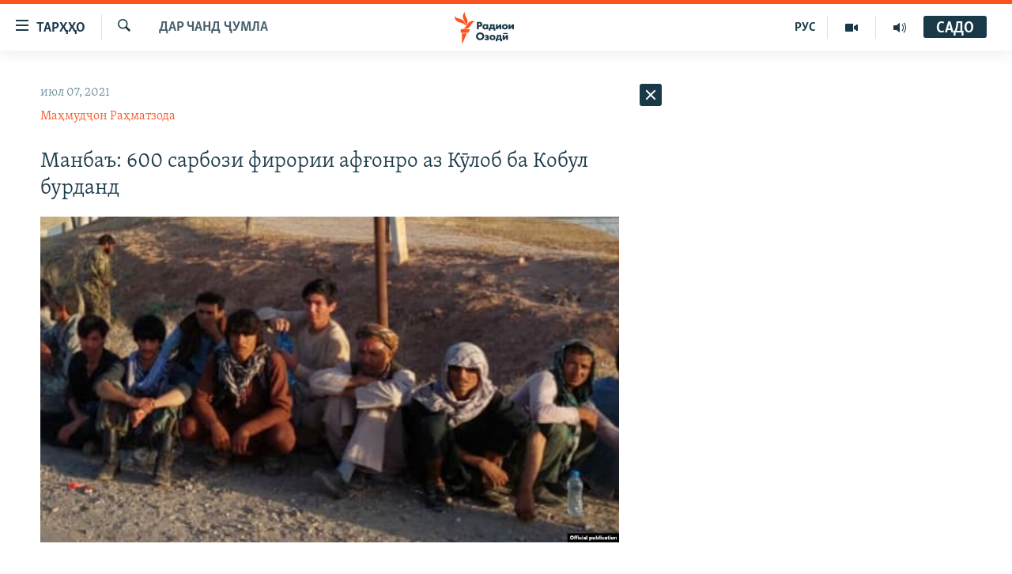

--- FILE ---
content_type: text/html; charset=utf-8
request_url: https://www.ozodi.org/a/31345272.html
body_size: 33825
content:

<!DOCTYPE html>
<html lang="tg" dir="ltr" class="no-js">
<head>
<link href="/Content/responsive/RFE/tg-TJ/RFE-tg-TJ.css?&amp;av=0.0.0.0&amp;cb=374" rel="stylesheet"/>
<script src="https://tags.ozodi.org/rferl-pangea/prod/utag.sync.js"></script> <script type='text/javascript' src='https://www.youtube.com/iframe_api' async></script>
<link rel="manifest" href="/manifest.json">
<script type="text/javascript">
//a general 'js' detection, must be on top level in <head>, due to CSS performance
document.documentElement.className = "js";
var cacheBuster = "374";
var appBaseUrl = "/";
var imgEnhancerBreakpoints = [0, 144, 256, 408, 650, 1023, 1597];
var isLoggingEnabled = false;
var isPreviewPage = false;
var isLivePreviewPage = false;
if (!isPreviewPage) {
window.RFE = window.RFE || {};
window.RFE.cacheEnabledByParam = window.location.href.indexOf('nocache=1') === -1;
const url = new URL(window.location.href);
const params = new URLSearchParams(url.search);
// Remove the 'nocache' parameter
params.delete('nocache');
// Update the URL without the 'nocache' parameter
url.search = params.toString();
window.history.replaceState(null, '', url.toString());
} else {
window.addEventListener('load', function() {
const links = window.document.links;
for (let i = 0; i < links.length; i++) {
links[i].href = '#';
links[i].target = '_self';
}
})
}
// Iframe & Embed detection
var embedProperties = {};
try {
// Reliable way to check if we are in an iframe.
var isIframe = window.self !== window.top;
embedProperties.is_iframe = isIframe;
if (!isIframe) {
embedProperties.embed_context = "main";
} else {
// We are in an iframe. Let's try to access the parent.
// This access will only fail with strict cross-origin (without document.domain).
var parentLocation = window.top.location;
// The access succeeded. Now we explicitly compare the hostname.
if (window.location.hostname === parentLocation.hostname) {
embedProperties.embed_context = "embed_self";
} else {
// Hostname is different (e.g. different subdomain with document.domain)
embedProperties.embed_context = "embed_cross";
}
// Since the access works, we can safely get the details.
embedProperties.url_parent = parentLocation.href;
embedProperties.title_parent = window.top.document.title;
}
} catch (err) {
// We are in an iframe, and an error occurred, probably due to cross-origin restrictions.
embedProperties.is_iframe = true;
embedProperties.embed_context = "embed_cross";
// We cannot access the properties of window.top.
// `document.referrer` can sometimes provide the URL of the parent page.
// It is not 100% reliable, but it is the best we can do in this situation.
embedProperties.url_parent = document.referrer || null;
embedProperties.title_parent = null; // We can't get to the title in a cross-origin scenario.
}
var pwaEnabled = false;
var swCacheDisabled;
</script>
<meta charset="utf-8" />
<title>Манбаъ: 600 сарбози фирории афғонро аз Кӯлоб ба Кобул бурданд</title>
<meta name="description" content="Як манбаъ дар ниҳодҳои интизомии Тоҷикистон рӯзи 7-уми июл ба Радиои Озодӣ гуфт, ки шоми гузашта 600 нерӯи фирории афғонро аз Кӯлоб ба Кобул фиристоданд. Мақомоти расмии Тоҷикистон ҳанӯз дар ин бора иттилоъ надоданд" />
<meta name="keywords" content="Дар чанд ҷумла, Тоҷикистон, Матолиби навтарин" />
<meta name="viewport" content="width=device-width, initial-scale=1.0" />
<meta http-equiv="X-UA-Compatible" content="IE=edge" />
<meta name="robots" content="max-image-preview:large"><meta property="fb:pages" content="174906359256843" /> <meta name="yandex-verification" content="5dc03567353abd09" />
<link href="https://www.ozodi.org/a/31345272.html" rel="canonical" />
<meta name="apple-mobile-web-app-title" content="РАО/РО" />
<meta name="apple-mobile-web-app-status-bar-style" content="black" />
<meta name="apple-itunes-app" content="app-id=1448678370, app-argument=//31345272.ltr" />
<meta content="Манбаъ: 600 сарбози фирории афғонро аз Кӯлоб ба Кобул бурданд" property="og:title" />
<meta content="Як манбаъ дар ниҳодҳои интизомии Тоҷикистон рӯзи 7-уми июл ба Радиои Озодӣ гуфт, ки шоми гузашта 600 нерӯи фирории афғонро аз Кӯлоб ба Кобул фиристоданд. Мақомоти расмии Тоҷикистон ҳанӯз дар ин бора иттилоъ надоданд" property="og:description" />
<meta content="article" property="og:type" />
<meta content="https://www.ozodi.org/a/31345272.html" property="og:url" />
<meta content="Радиои Озодӣ" property="og:site_name" />
<meta content="https://www.facebook.com/radio.ozodi" property="article:publisher" />
<meta content="https://gdb.rferl.org/77d8823a-7fb0-4f18-9306-a7dbc092440e_cx48_cy35_cw43_w1200_h630.jpg" property="og:image" />
<meta content="1200" property="og:image:width" />
<meta content="630" property="og:image:height" />
<meta content="210773346019074" property="fb:app_id" />
<meta content="Маҳмудҷон Раҳматзода" name="Author" />
<meta content="summary_large_image" name="twitter:card" />
<meta content="@RadioiOzodi" name="twitter:site" />
<meta content="https://gdb.rferl.org/77d8823a-7fb0-4f18-9306-a7dbc092440e_cx48_cy35_cw43_w1200_h630.jpg" name="twitter:image" />
<meta content="Манбаъ: 600 сарбози фирории афғонро аз Кӯлоб ба Кобул бурданд" name="twitter:title" />
<meta content="Як манбаъ дар ниҳодҳои интизомии Тоҷикистон рӯзи 7-уми июл ба Радиои Озодӣ гуфт, ки шоми гузашта 600 нерӯи фирории афғонро аз Кӯлоб ба Кобул фиристоданд. Мақомоти расмии Тоҷикистон ҳанӯз дар ин бора иттилоъ надоданд" name="twitter:description" />
<link rel="amphtml" href="https://www.ozodi.org/amp/31345272.html" />
<script type="application/ld+json">{"articleSection":"Дар чанд ҷумла","isAccessibleForFree":true,"headline":"Манбаъ: 600 сарбози фирории афғонро аз Кӯлоб ба Кобул бурданд","inLanguage":"tg-TJ","keywords":"Дар чанд ҷумла, Тоҷикистон, Матолиби навтарин","author":{"@type":"Person","url":"https://www.ozodi.org/author/маҳмудҷон-раҳматзода/ympyqy","description":"","image":{"@type":"ImageObject","url":"https://gdb.rferl.org/28cd7e4e-5d32-4da0-bcf1-c884179b82b9.jpg"},"name":"Маҳмудҷон Раҳматзода"},"datePublished":"2021-07-07 09:08:39Z","dateModified":"2021-07-07 09:08:39Z","publisher":{"logo":{"width":512,"height":220,"@type":"ImageObject","url":"https://www.ozodi.org/Content/responsive/RFE/tg-TJ/img/logo.png"},"@type":"NewsMediaOrganization","url":"https://www.ozodi.org","sameAs":["http://facebook.com/radio.ozodi","http://www.youtube.com/user/Ozodivideo","https://www.instagram.com/radioiozodi/?hl=en","https://twitter.com/RadioiOzodi","https://t.me/radioozodi"],"name":"Радиои Озодӣ","alternateName":"Радиои Озодӣ"},"@context":"https://schema.org","@type":"NewsArticle","mainEntityOfPage":"https://www.ozodi.org/a/31345272.html","url":"https://www.ozodi.org/a/31345272.html","description":"Як манбаъ дар ниҳодҳои интизомии Тоҷикистон рӯзи 7-уми июл ба Радиои Озодӣ гуфт, ки шоми гузашта 600 нерӯи фирории афғонро аз Кӯлоб ба Кобул фиристоданд. Мақомоти расмии Тоҷикистон ҳанӯз дар ин бора иттилоъ надоданд","image":{"width":1080,"height":608,"@type":"ImageObject","url":"https://gdb.rferl.org/77d8823a-7fb0-4f18-9306-a7dbc092440e_cx48_cy35_cw43_w1080_h608.jpg"},"name":"Манбаъ: 600 сарбози фирории афғонро аз Кӯлоб ба Кобул бурданд"}</script>
<script src="/Scripts/responsive/infographics.b?v=dVbZ-Cza7s4UoO3BqYSZdbxQZVF4BOLP5EfYDs4kqEo1&amp;av=0.0.0.0&amp;cb=374"></script>
<script src="/Scripts/responsive/loader.b?v=C-JLefdHQ4ECvt5x4bMsJCTq2VRkcN8JUkP-IB-DzAI1&amp;av=0.0.0.0&amp;cb=374"></script>
<link rel="icon" type="image/svg+xml" href="/Content/responsive/RFE/img/webApp/favicon.svg" />
<link rel="alternate icon" href="/Content/responsive/RFE/img/webApp/favicon.ico" />
<link rel="mask-icon" color="#ea6903" href="/Content/responsive/RFE/img/webApp/favicon_safari.svg" />
<link rel="apple-touch-icon" sizes="152x152" href="/Content/responsive/RFE/img/webApp/ico-152x152.png" />
<link rel="apple-touch-icon" sizes="144x144" href="/Content/responsive/RFE/img/webApp/ico-144x144.png" />
<link rel="apple-touch-icon" sizes="114x114" href="/Content/responsive/RFE/img/webApp/ico-114x114.png" />
<link rel="apple-touch-icon" sizes="72x72" href="/Content/responsive/RFE/img/webApp/ico-72x72.png" />
<link rel="apple-touch-icon-precomposed" href="/Content/responsive/RFE/img/webApp/ico-57x57.png" />
<link rel="icon" sizes="192x192" href="/Content/responsive/RFE/img/webApp/ico-192x192.png" />
<link rel="icon" sizes="128x128" href="/Content/responsive/RFE/img/webApp/ico-128x128.png" />
<meta name="msapplication-TileColor" content="#ffffff" />
<meta name="msapplication-TileImage" content="/Content/responsive/RFE/img/webApp/ico-144x144.png" />
<link rel="preload" href="/Content/responsive/fonts/Skolar-Lt_Cyrl_v2.4.woff" type="font/woff" as="font" crossorigin="anonymous" />
<link rel="preload" href="/Content/responsive/fonts/SkolarSans-Cn-Bd_LatnCyrl_v2.3.woff" type="font/woff" as="font" crossorigin="anonymous" />
<link rel="alternate" type="application/rss+xml" title="RFE/RL - Top Stories [RSS]" href="/api/" />
<link rel="sitemap" type="application/rss+xml" href="/sitemap.xml" />
<script type="text/javascript">
var analyticsData = Object.assign(embedProperties, {url:"https://www.ozodi.org/a/31345272.html",property_id:"422",article_uid:"31345272",page_title:"Манбаъ: 600 сарбози фирории афғонро аз Кӯлоб ба Кобул бурданд",page_type:"article",content_type:"article",subcontent_type:"article",last_modified:"2021-07-07 09:08:39Z",pub_datetime:"2021-07-07 09:08:39Z",section:"дар чанд ҷумла",english_section:"news",byline:"Маҳмудҷон Раҳматзода",categories:"news,tajikistan,latest-news",domain:"www.ozodi.org",language:"Tajik",language_service:"RFERL Tajik",platform:"web",copied:"no",copied_article:"",copied_title:"",runs_js:"Yes",cms_release:"8.45.0.0.374",enviro_type:"prod",slug:"",entity:"RFE",short_language_service:"TAJ",platform_short:"W",page_name:"Манбаъ: 600 сарбози фирории афғонро аз Кӯлоб ба Кобул бурданд"});
// Push Analytics data as GTM message (without "event" attribute and before GTM initialization)
window.dataLayer = window.dataLayer || [];
window.dataLayer.push(analyticsData);
</script>
<script type="text/javascript" data-cookiecategory="analytics">
var gtmEventObject = {event: 'page_meta_ready'};window.dataLayer = window.dataLayer || [];window.dataLayer.push(gtmEventObject);
var renderGtm = "true";
if (renderGtm === "true") {
(function(w,d,s,l,i){w[l]=w[l]||[];w[l].push({'gtm.start':new Date().getTime(),event:'gtm.js'});var f=d.getElementsByTagName(s)[0],j=d.createElement(s),dl=l!='dataLayer'?'&l='+l:'';j.async=true;j.src='//www.googletagmanager.com/gtm.js?id='+i+dl;f.parentNode.insertBefore(j,f);})(window,document,'script','dataLayer','GTM-WXZBPZ');
}
</script>
</head>
<body class=" nav-no-loaded cc_theme pg-arch arch-news nojs-images ">
<noscript><iframe src="https://www.googletagmanager.com/ns.html?id=GTM-WXZBPZ" height="0" width="0" style="display:none;visibility:hidden"></iframe></noscript> <script type="text/javascript" data-cookiecategory="analytics">
var gtmEventObject = {event: 'page_meta_ready'};window.dataLayer = window.dataLayer || [];window.dataLayer.push(gtmEventObject);
var renderGtm = "true";
if (renderGtm === "true") {
(function(w,d,s,l,i){w[l]=w[l]||[];w[l].push({'gtm.start':new Date().getTime(),event:'gtm.js'});var f=d.getElementsByTagName(s)[0],j=d.createElement(s),dl=l!='dataLayer'?'&l='+l:'';j.async=true;j.src='//www.googletagmanager.com/gtm.js?id='+i+dl;f.parentNode.insertBefore(j,f);})(window,document,'script','dataLayer','GTM-WXZBPZ');
}
</script>
<!--Analytics tag js version start-->
<script type="text/javascript" data-cookiecategory="analytics">
var utag_data = Object.assign({}, analyticsData, {pub_year:"2021",pub_month:"07",pub_day:"07",pub_hour:"09",pub_weekday:"Wednesday"});
if(typeof(TealiumTagFrom)==='function' && typeof(TealiumTagSearchKeyword)==='function') {
var utag_from=TealiumTagFrom();var utag_searchKeyword=TealiumTagSearchKeyword();
if(utag_searchKeyword!=null && utag_searchKeyword!=='' && utag_data["search_keyword"]==null) utag_data["search_keyword"]=utag_searchKeyword;if(utag_from!=null && utag_from!=='') utag_data["from"]=TealiumTagFrom();}
if(window.top!== window.self&&utag_data.page_type==="snippet"){utag_data.page_type = 'iframe';}
try{if(window.top!==window.self&&window.self.location.hostname===window.top.location.hostname){utag_data.platform = 'self-embed';utag_data.platform_short = 'se';}}catch(e){if(window.top!==window.self&&window.self.location.search.includes("platformType=self-embed")){utag_data.platform = 'cross-promo';utag_data.platform_short = 'cp';}}
(function(a,b,c,d){ a="https://tags.ozodi.org/rferl-pangea/prod/utag.js"; b=document;c="script";d=b.createElement(c);d.src=a;d.type="text/java"+c;d.async=true; a=b.getElementsByTagName(c)[0];a.parentNode.insertBefore(d,a); })();
</script>
<!--Analytics tag js version end-->
<!-- Analytics tag management NoScript -->
<noscript>
<img style="position: absolute; border: none;" src="https://ssc.ozodi.org/b/ss/bbgprod,bbgentityrferl/1/G.4--NS/960039865?pageName=rfe%3ataj%3aw%3aarticle%3a%d0%9c%d0%b0%d0%bd%d0%b1%d0%b0%d1%8a%3a%20600%20%d1%81%d0%b0%d1%80%d0%b1%d0%be%d0%b7%d0%b8%20%d1%84%d0%b8%d1%80%d0%be%d1%80%d0%b8%d0%b8%20%d0%b0%d1%84%d2%93%d0%be%d0%bd%d1%80%d0%be%20%d0%b0%d0%b7%20%d0%9a%d3%af%d0%bb%d0%be%d0%b1%20%d0%b1%d0%b0%20%d0%9a%d0%be%d0%b1%d1%83%d0%bb%20%d0%b1%d1%83%d1%80%d0%b4%d0%b0%d0%bd%d0%b4&amp;c6=%d0%9c%d0%b0%d0%bd%d0%b1%d0%b0%d1%8a%3a%20600%20%d1%81%d0%b0%d1%80%d0%b1%d0%be%d0%b7%d0%b8%20%d1%84%d0%b8%d1%80%d0%be%d1%80%d0%b8%d0%b8%20%d0%b0%d1%84%d2%93%d0%be%d0%bd%d1%80%d0%be%20%d0%b0%d0%b7%20%d0%9a%d3%af%d0%bb%d0%be%d0%b1%20%d0%b1%d0%b0%20%d0%9a%d0%be%d0%b1%d1%83%d0%bb%20%d0%b1%d1%83%d1%80%d0%b4%d0%b0%d0%bd%d0%b4&amp;v36=8.45.0.0.374&amp;v6=D=c6&amp;g=https%3a%2f%2fwww.ozodi.org%2fa%2f31345272.html&amp;c1=D=g&amp;v1=D=g&amp;events=event1,event52&amp;c16=rferl%20tajik&amp;v16=D=c16&amp;c5=news&amp;v5=D=c5&amp;ch=%d0%94%d0%b0%d1%80%20%d1%87%d0%b0%d0%bd%d0%b4%20%d2%b7%d1%83%d0%bc%d0%bb%d0%b0&amp;c15=tajik&amp;v15=D=c15&amp;c4=article&amp;v4=D=c4&amp;c14=31345272&amp;v14=D=c14&amp;v20=no&amp;c17=web&amp;v17=D=c17&amp;mcorgid=518abc7455e462b97f000101%40adobeorg&amp;server=www.ozodi.org&amp;pageType=D=c4&amp;ns=bbg&amp;v29=D=server&amp;v25=rfe&amp;v30=422&amp;v105=D=User-Agent " alt="analytics" width="1" height="1" /></noscript>
<!-- End of Analytics tag management NoScript -->
<!--*** Accessibility links - For ScreenReaders only ***-->
<section>
<div class="sr-only">
<h2>Пайвандҳои дастрасӣ</h2>
<ul>
<li><a href="#content" data-disable-smooth-scroll="1">Ҷаҳиш ба мояи аслӣ</a></li>
<li><a href="#navigation" data-disable-smooth-scroll="1">Ҷаҳиш ба феҳристи аслӣ</a></li>
<li><a href="#txtHeaderSearch" data-disable-smooth-scroll="1">Ҷаҳиш ба ҷустор</a></li>
</ul>
</div>
</section>
<div dir="ltr">
<div id="page">
<aside>
<div class="c-lightbox overlay-modal">
<div class="c-lightbox__intro">
<h2 class="c-lightbox__intro-title"></h2>
<button class="btn btn--rounded c-lightbox__btn c-lightbox__intro-next" title="Баъдӣ">
<span class="ico ico--rounded ico-chevron-forward"></span>
<span class="sr-only">Баъдӣ</span>
</button>
</div>
<div class="c-lightbox__nav">
<button class="btn btn--rounded c-lightbox__btn c-lightbox__btn--close" title="Пӯшонед">
<span class="ico ico--rounded ico-close"></span>
<span class="sr-only">Пӯшонед</span>
</button>
<button class="btn btn--rounded c-lightbox__btn c-lightbox__btn--prev" title="Пешӣ">
<span class="ico ico--rounded ico-chevron-backward"></span>
<span class="sr-only">Пешӣ</span>
</button>
<button class="btn btn--rounded c-lightbox__btn c-lightbox__btn--next" title="Баъдӣ">
<span class="ico ico--rounded ico-chevron-forward"></span>
<span class="sr-only">Баъдӣ</span>
</button>
</div>
<div class="c-lightbox__content-wrap">
<figure class="c-lightbox__content">
<span class="c-spinner c-spinner--lightbox">
<img src="/Content/responsive/img/player-spinner.png"
alt="лутфан мунтазир бошед "
title="лутфан мунтазир бошед " />
</span>
<div class="c-lightbox__img">
<div class="thumb">
<img src="" alt="" />
</div>
</div>
<figcaption>
<div class="c-lightbox__info c-lightbox__info--foot">
<span class="c-lightbox__counter"></span>
<span class="caption c-lightbox__caption"></span>
</div>
</figcaption>
</figure>
</div>
<div class="hidden">
<div class="content-advisory__box content-advisory__box--lightbox">
<span class="content-advisory__box-text">Тасвир саҳнаҳое дорад, ки шояд барои дигарон нофорам бошанд.</span>
<button class="btn btn--transparent content-advisory__box-btn m-t-md" value="text" type="button">
<span class="btn__text">
Пардабардорӣ
</span>
</button>
</div>
</div>
</div>
<div class="ctc-message pos-fix">
<div class="ctc-message__inner">Тор нусхагирӣ шуд</div>
</div>
</aside>
<div class="hdr-20 hdr-20--big">
<div class="hdr-20__inner">
<div class="hdr-20__max pos-rel">
<div class="hdr-20__side hdr-20__side--primary d-flex">
<label data-for="main-menu-ctrl" data-switcher-trigger="true" data-switch-target="main-menu-ctrl" class="burger hdr-trigger pos-rel trans-trigger" data-trans-evt="click" data-trans-id="menu">
<span class="ico ico-close hdr-trigger__ico hdr-trigger__ico--close burger__ico burger__ico--close"></span>
<span class="ico ico-menu hdr-trigger__ico hdr-trigger__ico--open burger__ico burger__ico--open"></span>
<span class="burger__label">ТАРҲҲО</span>
</label>
<div class="menu-pnl pos-fix trans-target" data-switch-target="main-menu-ctrl" data-trans-id="menu">
<div class="menu-pnl__inner">
<nav class="main-nav menu-pnl__item menu-pnl__item--first">
<ul class="main-nav__list accordeon" data-analytics-tales="false" data-promo-name="link" data-location-name="nav,secnav">
<li class="main-nav__item accordeon__item" data-switch-target="menu-item-3142">
<label class="main-nav__item-name main-nav__item-name--label accordeon__control-label" data-switcher-trigger="true" data-for="menu-item-3142">
Гӯшаҳо
<span class="ico ico-chevron-down main-nav__chev"></span>
</label>
<div class="main-nav__sub-list">
<a class="main-nav__item-name main-nav__item-name--link main-nav__item-name--sub" href="/z/542" title="Сиёсат" data-item-name="politics" >Сиёсат</a>
<a class="main-nav__item-name main-nav__item-name--link main-nav__item-name--sub" href="/z/543" title="Иқтисод" data-item-name="economics" >Иқтисод</a>
<a class="main-nav__item-name main-nav__item-name--link main-nav__item-name--sub" href="/z/16829" title="Ҷомеа" data-item-name="society" >Ҷомеа</a>
<a class="main-nav__item-name main-nav__item-name--link main-nav__item-name--sub" href="/z/23154" title="Қазияи &quot;Крокус&quot;" data-item-name="moscow-attack" >Қазияи &quot;Крокус&quot;</a>
<a class="main-nav__item-name main-nav__item-name--link main-nav__item-name--sub" href="/z/3537" title="Осиёи Марказӣ" data-item-name="central_asia" >Осиёи Марказӣ</a>
<a class="main-nav__item-name main-nav__item-name--link main-nav__item-name--sub" href="/z/545" title="Фарҳанг" data-item-name="culture" >Фарҳанг</a>
<a class="main-nav__item-name main-nav__item-name--link main-nav__item-name--sub" href="/z/17632" title="Меҳмони Озодӣ" data-item-name="guest-of-ozodi" >Меҳмони Озодӣ</a>
<a class="main-nav__item-name main-nav__item-name--link main-nav__item-name--sub" href="/z/562" title="Варзиш" data-item-name="Sports" >Варзиш</a>
</div>
</li>
<li class="main-nav__item">
<a class="main-nav__item-name main-nav__item-name--link" href="/freetalk" title="Гапи Озод" data-item-name="gapi-ozod" >Гапи Озод</a>
</li>
<li class="main-nav__item">
<a class="main-nav__item-name main-nav__item-name--link" href="/migrantslife" title="Рӯзгори муҳоҷир" data-item-name="migrantslife" >Рӯзгори муҳоҷир</a>
</li>
<li class="main-nav__item">
<a class="main-nav__item-name main-nav__item-name--link" href="/hellosister" title="Салом, хоҳар" data-item-name="hellosister" >Салом, хоҳар</a>
</li>
<li class="main-nav__item">
<a class="main-nav__item-name main-nav__item-name--link" href="/investigation" title="Таҳқиқот" data-item-name="investigation" >Таҳқиқот</a>
</li>
<li class="main-nav__item">
<a class="main-nav__item-name main-nav__item-name--link" href="/z/22610" title="Ҷанг дар Украина" data-item-name="ukraine-war" >Ҷанг дар Украина</a>
</li>
<li class="main-nav__item accordeon__item" data-switch-target="menu-item-3160">
<label class="main-nav__item-name main-nav__item-name--label accordeon__control-label" data-switcher-trigger="true" data-for="menu-item-3160">
Назари мардум
<span class="ico ico-chevron-down main-nav__chev"></span>
</label>
<div class="main-nav__sub-list">
<a class="main-nav__item-name main-nav__item-name--link main-nav__item-name--sub" href="/z/2673" title="Блогистон" data-item-name="Blogistan" >Блогистон</a>
<a class="main-nav__item-name main-nav__item-name--link main-nav__item-name--sub" href="/z/21718" title="Озодӣ Онлайн" data-item-name="ozodi-online" >Озодӣ Онлайн</a>
</div>
</li>
<li class="main-nav__item accordeon__item" data-switch-target="menu-item-3161">
<label class="main-nav__item-name main-nav__item-name--label accordeon__control-label" data-switcher-trigger="true" data-for="menu-item-3161">
Чандрасонаӣ
<span class="ico ico-chevron-down main-nav__chev"></span>
</label>
<div class="main-nav__sub-list">
<a class="main-nav__item-name main-nav__item-name--link main-nav__item-name--sub" href="/z/643" title="Видео" data-item-name="video_report" >Видео</a>
<a class="main-nav__item-name main-nav__item-name--link main-nav__item-name--sub" href="/z/16875" title="Нигористон" data-item-name="photo-gallery" >Нигористон</a>
<a class="main-nav__item-name main-nav__item-name--link main-nav__item-name--sub" href="/z/17274" title="Гузоришҳои радиоӣ" data-item-name="radio-reports" >Гузоришҳои радиоӣ</a>
</div>
</li>
<li class="main-nav__item">
<a class="main-nav__item-name main-nav__item-name--link" href="/ozodi-lists" title="Рӯйхатҳо" data-item-name="ozodi-lists" >Рӯйхатҳо</a>
</li>
<li class="main-nav__item">
<a class="main-nav__item-name main-nav__item-name--link" href="/z/23080" title="Китобҳои Озодӣ" data-item-name="books" >Китобҳои Озодӣ</a>
</li>
</ul>
</nav>
<div class="menu-pnl__item">
<a href="https://rus.ozodi.org" class="menu-pnl__item-link" alt="Русский">Русский</a>
</div>
<div class="menu-pnl__item menu-pnl__item--social">
<h5 class="menu-pnl__sub-head">Пайгирӣ кунед </h5>
<a href="https://news.google.com/publications/CAAqBwgKMOiFhAEwv7sO?hl=ru&amp;gl=RU&amp;ceid=RU%3Aru" title="Моро дар Google News пайгирӣ кунед" data-analytics-text="follow_on_google_news" class="btn btn--rounded btn--social-inverted menu-pnl__btn js-social-btn btn-g-news" target="_blank" rel="noopener">
<span class="ico ico-google-news ico--rounded"></span>
</a>
<a href="http://facebook.com/radio.ozodi" title="Моро дар Facebook пайгирӣ кунед" data-analytics-text="follow_on_facebook" class="btn btn--rounded btn--social-inverted menu-pnl__btn js-social-btn btn-facebook" target="_blank" rel="noopener">
<span class="ico ico-facebook-alt ico--rounded"></span>
</a>
<a href="http://www.youtube.com/user/Ozodivideo" title="Моро дар Youtube пайгирӣ кунед" data-analytics-text="follow_on_youtube" class="btn btn--rounded btn--social-inverted menu-pnl__btn js-social-btn btn-youtube" target="_blank" rel="noopener">
<span class="ico ico-youtube ico--rounded"></span>
</a>
<a href="https://www.instagram.com/radioiozodi/?hl=en" title="Моро дар Инстаграм пайгирӣ кунед" data-analytics-text="follow_on_instagram" class="btn btn--rounded btn--social-inverted menu-pnl__btn js-social-btn btn-instagram" target="_blank" rel="noopener">
<span class="ico ico-instagram ico--rounded"></span>
</a>
<a href="https://twitter.com/RadioiOzodi" title="Моро дар Twitter пайгирӣ кунед" data-analytics-text="follow_on_twitter" class="btn btn--rounded btn--social-inverted menu-pnl__btn js-social-btn btn-twitter" target="_blank" rel="noopener">
<span class="ico ico-twitter ico--rounded"></span>
</a>
<a href="https://t.me/radioozodi" title="Моро дар Telegram пайгирӣ кунед" data-analytics-text="follow_on_telegram" class="btn btn--rounded btn--social-inverted menu-pnl__btn js-social-btn btn-telegram" target="_blank" rel="noopener">
<span class="ico ico-telegram ico--rounded"></span>
</a>
</div>
<div class="menu-pnl__item">
<a href="/navigation/allsites" class="menu-pnl__item-link">
<span class="ico ico-languages "></span>
Ҳамаи сомонаҳои RFE/RL
</a>
</div>
</div>
</div>
<label data-for="top-search-ctrl" data-switcher-trigger="true" data-switch-target="top-search-ctrl" class="top-srch-trigger hdr-trigger">
<span class="ico ico-close hdr-trigger__ico hdr-trigger__ico--close top-srch-trigger__ico top-srch-trigger__ico--close"></span>
<span class="ico ico-search hdr-trigger__ico hdr-trigger__ico--open top-srch-trigger__ico top-srch-trigger__ico--open"></span>
</label>
<div class="srch-top srch-top--in-header" data-switch-target="top-search-ctrl">
<div class="container">
<form action="/s" class="srch-top__form srch-top__form--in-header" id="form-topSearchHeader" method="get" role="search"><label for="txtHeaderSearch" class="sr-only">Ҷустуҷӯ</label>
<input type="text" id="txtHeaderSearch" name="k" placeholder="Ҷустуҷӯи матн ..." accesskey="s" value="" class="srch-top__input analyticstag-event" onkeydown="if (event.keyCode === 13) { FireAnalyticsTagEventOnSearch('search', $dom.get('#txtHeaderSearch')[0].value) }" />
<button title="Ҷустуҷӯ" type="submit" class="btn btn--top-srch analyticstag-event" onclick="FireAnalyticsTagEventOnSearch('search', $dom.get('#txtHeaderSearch')[0].value) ">
<span class="ico ico-search"></span>
</button></form>
</div>
</div>
<a href="/" class="main-logo-link">
<img src="/Content/responsive/RFE/tg-TJ/img/logo-compact.svg?cb=374" class="main-logo main-logo--comp" alt="Рамзи сомона">
<img src="/Content/responsive/RFE/tg-TJ/img/logo.svg?cb=374" class="main-logo main-logo--big" alt="Рамзи сомона">
</a>
</div>
<div class="hdr-20__side hdr-20__side--secondary d-flex">
<a href="/radio/programs" title="Шунавед" class="hdr-20__secondary-item" data-item-name="audio">
<span class="ico ico-audio hdr-20__secondary-icon"></span>
</a>
<a href="https://www.youtube.com/user/Ozodivideo" title="YouTube" class="hdr-20__secondary-item" data-item-name="video">
<span class="ico ico-video hdr-20__secondary-icon"></span>
</a>
<a href="https://rus.ozodi.org" title="РУС" class="hdr-20__secondary-item hdr-20__secondary-item--lang" data-item-name="satellite">
РУС
</a>
<a href="/s" title="Ҷустуҷӯ" class="hdr-20__secondary-item hdr-20__secondary-item--search" data-item-name="search">
<span class="ico ico-search hdr-20__secondary-icon hdr-20__secondary-icon--search"></span>
</a>
<div class="hdr-20__secondary-item live-b-drop">
<div class="live-b-drop__off">
<a href="/live" class="live-b-drop__link" title="САДО" data-item-name="live">
<span class="badge badge--live-btn badge--live-btn-off">
САДО
</span>
</a>
</div>
<div class="live-b-drop__on hidden">
<label data-for="live-ctrl" data-switcher-trigger="true" data-switch-target="live-ctrl" class="live-b-drop__label pos-rel">
<span class="badge badge--live badge--live-btn">
САДО
</span>
<span class="ico ico-close live-b-drop__label-ico live-b-drop__label-ico--close"></span>
</label>
<div class="live-b-drop__panel" id="targetLivePanelDiv" data-switch-target="live-ctrl"></div>
</div>
</div>
<div class="srch-bottom">
<form action="/s" class="srch-bottom__form d-flex" id="form-bottomSearch" method="get" role="search"><label for="txtSearch" class="sr-only">Ҷустуҷӯ</label>
<input type="search" id="txtSearch" name="k" placeholder="Ҷустуҷӯи матн ..." accesskey="s" value="" class="srch-bottom__input analyticstag-event" onkeydown="if (event.keyCode === 13) { FireAnalyticsTagEventOnSearch('search', $dom.get('#txtSearch')[0].value) }" />
<button title="Ҷустуҷӯ" type="submit" class="btn btn--bottom-srch analyticstag-event" onclick="FireAnalyticsTagEventOnSearch('search', $dom.get('#txtSearch')[0].value) ">
<span class="ico ico-search"></span>
</button></form>
</div>
</div>
<img src="/Content/responsive/RFE/tg-TJ/img/logo-print.gif?cb=374" class="logo-print" loading="lazy" alt="Рамзи сомона">
<img src="/Content/responsive/RFE/tg-TJ/img/logo-print_color.png?cb=374" class="logo-print logo-print--color" loading="lazy" alt="Рамзи сомона">
</div>
</div>
</div>
<script>
if (document.body.className.indexOf('pg-home') > -1) {
var nav2In = document.querySelector('.hdr-20__inner');
var nav2Sec = document.querySelector('.hdr-20__side--secondary');
var secStyle = window.getComputedStyle(nav2Sec);
if (nav2In && window.pageYOffset < 150 && secStyle['position'] !== 'fixed') {
nav2In.classList.add('hdr-20__inner--big')
}
}
</script>
<div class="c-hlights c-hlights--breaking c-hlights--no-item" data-hlight-display="mobile,desktop">
<div class="c-hlights__wrap container p-0">
<div class="c-hlights__nav">
<a role="button" href="#" title="Пешӣ">
<span class="ico ico-chevron-backward m-0"></span>
<span class="sr-only">Пешӣ</span>
</a>
<a role="button" href="#" title="Баъдӣ">
<span class="ico ico-chevron-forward m-0"></span>
<span class="sr-only">Баъдӣ</span>
</a>
</div>
<span class="c-hlights__label">
<span class="">Хабари нав</span>
<span class="switcher-trigger">
<label data-for="more-less-1" data-switcher-trigger="true" class="switcher-trigger__label switcher-trigger__label--more p-b-0" title="Бештар">
<span class="ico ico-chevron-down"></span>
</label>
<label data-for="more-less-1" data-switcher-trigger="true" class="switcher-trigger__label switcher-trigger__label--less p-b-0" title="Камтар...">
<span class="ico ico-chevron-up"></span>
</label>
</span>
</span>
<ul class="c-hlights__items switcher-target" data-switch-target="more-less-1">
</ul>
</div>
</div> <div id="content">
<div class="container">
<div class="row">
<div class="col-sm-12 col-md-8">
<div class="news">
<h1 class="pg-title pg-title--move-to-header">
Дар чанд ҷумла
</h1>
<div id="newsItems" class="accordeon accordeon--scroll-adjust">
<div class="accordeon__item-wrap">
<div class="news__item news__item--unopenable accordeon__item sticky-btn-parent" data-switcher-opened=true data-switch-target="more-less-31345272" data-article-id="31345272" data-api-id="31345272" data-api-type="1">
<div class="news__item-inner pos-rel">
<div class="publishing-details ">
<div class="published">
<span class="date" >
<time pubdate="pubdate" datetime="2021-07-07T14:08:39+05:00">
июл 07, 2021
</time>
</span>
</div>
<div class="links">
<ul class="links__list">
<li class="links__item">
<a class="links__item-link" href="/author/маҳмудҷон-раҳматзода/ympyqy" title="Маҳмудҷон Раҳматзода">Маҳмудҷон Раҳматзода</a>
</li>
</ul>
</div>
</div>
<h1 class="title pg-title">
Манбаъ: 600 сарбози фирории афғонро аз Кӯлоб ба Кобул бурданд
</h1>
<div class="cover-media">
<figure class="media-image js-media-expand">
<div class="img-wrap">
<div class="thumb thumb16_9">
<img src="https://gdb.rferl.org/77d8823a-7fb0-4f18-9306-a7dbc092440e_cx48_cy35_cw43_w250_r1_s.jpg" alt="" />
</div>
</div>
</figure>
</div>
<div class="news__buttons news__buttons--main pos-abs">
<button class="btn btn--news btn--news-more pos-abs">
<span class="ico ico-chevron-down"></span>
</button>
<button class="btn btn--news sticky-btn btn--news-less">
<span class="ico ico-close"></span>
</button>
</div>
<div class="wsw accordeon__target">
<p>Як манбаъ дар ниҳодҳои интизомии Тоҷикистон рӯзи 7-уми июл ба Радиои Озодӣ гуфт, ки шоми гузашта 600 нерӯи фирории афғонро аз Кӯлоб ба Кобул фиристоданд. Мақомоти расмии Тоҷикистон ҳанӯз дар ин бора иттилоъ надоданд, ҳарчанд пештар фирор ё ақибнишинии садҳо сарбози афғонистониро тасдиқ карда буданд.</p>
<p>Мусоҳиби Радиои Озодӣ дар ниҳодҳои интизомии Тоҷикистон бо шарти фош нашудани ном гуфт, ҳавопаймо барои бурдани сарбозони фирорӣ аз маркази Афғонистон омадааст. “Беш аз 130-нафарӣ чаҳор бор бурданд”, -- афзуд ӯ.</p>
<p>Ин дар ҳолест, ки маъмурияти Фурудгоҳи Кӯлоб дар ин бора гап намезананд. Нуралӣ Ҳомидзода, раиси фурудгоҳ, гуфт, дар мавриди фиристодани сарбозони афғон “ҳаққи чизе гуфтан надорад”.</p>
<p>Як рӯз пеш раиси Шӯрои амнияти миллии Афғонистон гуфт, ки 2300 нерӯяшонро аз Тоҷикистон баргардондаанд, вале нагуфт, ки аз кадом роҳ. Ҷониби Тоҷикистон ин хабарро расман тасдиқ ё инкор накардааст.</p>
<p>Қаблан мақомоти Тоҷикистон дар бораи 1700 нерӯи фирории Афғонисотон суҳбат мекарданд.</p>
<p><strong>Бештар дар инҷо бихонед: </strong></p>
<p><strong><a class="wsw__a" href="https://www.ozodi.org/a/31344859.html" target="_blank">Кобул мегӯяд, сарбозони гурехтаашро бозгардонд. Тоҷикистон ҳанӯз шарҳ надодааст</a></strong></p>
</div>
<div class="pos-rel news__read-more">
<label class="news__read-more-label accordeon__control-label pos-abs" data-for="more-less-31345272" data-switcher-trigger="true"></label>
<a class="btn btn--link news__read-more-btn" href="#" title="Идома">
<span class="btn__text">
Идома
</span>
</a>
</div>
<label data-for="more-less-31345272" data-switcher-trigger="true" class="switcher-trigger__label accordeon__control-label news__control-label pos-abs"></label>
</div>
<div class="news__share-outer">
<div class="links">
<p class="buttons link-content-sharing p-0 ">
<button class="btn btn--link btn-content-sharing p-t-0 " id="btnContentSharing" value="text" role="Button" type="" title="имконияти бештари нашр">
<span class="ico ico-share ico--l"></span>
<span class="btn__text ">
Ба дигарон фиристед
</span>
</button>
</p>
<aside class="content-sharing js-content-sharing " role="complementary"
data-share-url="https://www.ozodi.org/a/31345272.html" data-share-title="Манбаъ: 600 сарбози фирории афғонро аз Кӯлоб ба Кобул бурданд" data-share-text="">
<div class="content-sharing__popover">
<h6 class="content-sharing__title">Ба дигарон фиристед</h6>
<button href="#close" id="btnCloseSharing" class="btn btn--text-like content-sharing__close-btn">
<span class="ico ico-close ico--l"></span>
</button>
<ul class="content-sharing__list">
<li class="content-sharing__item">
<div class="ctc ">
<input type="text" class="ctc__input" readonly="readonly">
<a href="" js-href="https://www.ozodi.org/a/31345272.html" class="content-sharing__link ctc__button">
<span class="ico ico-copy-link ico--rounded ico--s"></span>
<span class="content-sharing__link-text">Линкро нусхабардорӣ кунед</span>
</a>
</div>
</li>
<li class="content-sharing__item">
<a href="https://facebook.com/sharer.php?u=https%3a%2f%2fwww.ozodi.org%2fa%2f31345272.html"
data-analytics-text="share_on_facebook"
title="Facebook" target="_blank"
class="content-sharing__link js-social-btn">
<span class="ico ico-facebook ico--rounded ico--s"></span>
<span class="content-sharing__link-text">Facebook</span>
</a>
</li>
<li class="content-sharing__item">
<a href="https://twitter.com/share?url=https%3a%2f%2fwww.ozodi.org%2fa%2f31345272.html&amp;text=%d0%9c%d0%b0%d0%bd%d0%b1%d0%b0%d1%8a%3a+600+%d1%81%d0%b0%d1%80%d0%b1%d0%be%d0%b7%d0%b8+%d1%84%d0%b8%d1%80%d0%be%d1%80%d0%b8%d0%b8+%d0%b0%d1%84%d2%93%d0%be%d0%bd%d1%80%d0%be+%d0%b0%d0%b7+%d0%9a%d3%af%d0%bb%d0%be%d0%b1+%d0%b1%d0%b0+%d0%9a%d0%be%d0%b1%d1%83%d0%bb+%d0%b1%d1%83%d1%80%d0%b4%d0%b0%d0%bd%d0%b4"
data-analytics-text="share_on_twitter"
title="X (Twitter)" target="_blank"
class="content-sharing__link js-social-btn">
<span class="ico ico-twitter ico--rounded ico--s"></span>
<span class="content-sharing__link-text">X (Twitter)</span>
</a>
</li>
<li class="content-sharing__item">
<a href="mailto:?body=https%3a%2f%2fwww.ozodi.org%2fa%2f31345272.html&amp;subject=Манбаъ: 600 сарбози фирории афғонро аз Кӯлоб ба Кобул бурданд"
title="Email"
class="content-sharing__link ">
<span class="ico ico-email ico--rounded ico--s"></span>
<span class="content-sharing__link-text">Email</span>
</a>
</li>
</ul>
</div>
</aside>
</div>
</div>
</div>
</div>
<div class="news__item news__item--spacer ">
<h4 class="title news__spacer-title">Ҳамаи хабарҳои имрӯзро дар инҷо бихонед</h4>
</div>
<div class="accordeon__item-wrap">
<div class="news__item news__item--unopenable accordeon__item sticky-btn-parent" data-switch-target="more-less-33663664" data-article-id="33663664" data-api-id="33663664" data-api-type="1">
<div class="news__item-inner pos-rel">
<div class="publishing-details ">
<div class="published">
<span class="date" >
<time pubdate="pubdate" datetime="2026-01-29T14:29:07+05:00">
январ 29, 2026
</time>
</span>
</div>
<div class="links">
<ul class="links__list">
<li class="links__item">
<a class="links__item-link" href="/author/мирзонабии-холиқзод/_ikir" title="Мирзонабии Холиқзод">Мирзонабии Холиқзод</a>
</li>
</ul>
</div>
</div>
<h1 class="title pg-title">
Муроҷиати гурӯҳи фаъолони сиёсии тоҷик ба вазири Олмон дар бораи кори сафир
</h1>
<div class="cover-media">
<figure class="media-image js-media-expand">
<div class="img-wrap">
<div class="thumb thumb16_9">
<img src="https://gdb.rferl.org/7916B9EF-E9A9-4B6B-9ADC-6E457EFFCD13_w250_r1_s.jpg" alt="Имомуддин Сатторов, сафири Тоҷикистон дар Олмон" />
</div>
</div>
<figcaption>
<span class="caption">Имомуддин Сатторов, сафири Тоҷикистон дар Олмон</span>
</figcaption>
</figure>
</div>
<div class="news__buttons news__buttons--main pos-abs">
<button class="btn btn--news btn--news-more pos-abs">
<span class="ico ico-chevron-down"></span>
</button>
<button class="btn btn--news sticky-btn btn--news-less">
<span class="ico ico-close"></span>
</button>
</div>
<div class="wsw accordeon__target">
<p style="text-align: justify;"><strong>Гурӯҳе аз фаъолони сиёсӣ ва мухолифони ҳукумат дар як муроҷиатномаи боз Имомуддин Сатторов, сафири Тоҷикистон дар Берлинро ба он муттаҳам кардаанд, ки ба фаъолиятҳои “берун аз ваколату ӯҳдадориҳои дипломатӣ” даст мезанад. Иддаое, ки ба гуфтаи як намояндаи сафорат “бедалел ва хандаовар аст. ”</strong></p><p style="text-align: justify;">Дар ин муроҷиатномаи боз ба номи вазири умури хориҷии Олмон, ки рӯзи 28-уми январ дар Фейсбук нашр шудааст, 13 нафар, аз ҷумла Дилшод Шарипов, раиси Гурӯҳи 24, ⁠Муҳаммадиқболи Садриддин, яке аз мунтақидони тундлаҳни ҳукумати Тоҷикистон, ⁠Шарофиддин Гадоев раҳбари Ҷунбиши ислоҳот ва рушди Тоҷикистон, Абдусаттор Бобоев, фаъоли сиёсӣ ва Меҳмоншо Шарифзода, аз ҷомеашиносони муқими хориҷ имзо гузоштаанд.</p><p style="text-align: justify;">Дар муроҷиатнома иддао шудааст, ки яке аз вазифаҳои сафир “ҷамъоварии маълумот дар бораи шаҳрвандони Тоҷикистон, аз ҷумла мухолифони сиёсӣ ва фаъолони озодихоҳ аст”, ки аксарият дар Олмону дигар кишварҳои Аврупо ба мисли Лаҳистон зиндагӣ мекунанд. Ба гуфтаи муаллифони муроҷиатнома, ингуна фаъолият метавонанд ба амнияти паноҳандагону шаҳрвандони Тоҷикистон дар Олмон таҳдид эҷод кунад.“</p><p style="text-align: justify;">Дар ин нома далели мушаххасе роҷеъ ба фаъолиятҳои ғайридипломатии сафорати Тоҷикистон оварда нашудааст, вале Дилшод Шарипов, яке аз муаллифони муроҷиатнома гуфт, ки ингуна далелҳоро дар даст доранд.</p><p style="text-align: justify;">Дар вокуниш ба ин муроҷиатнома намояндаи сафорати Тоҷикистон дар Берлин иддаоҳои муаллифони муроҷиатномаро беасос номид ва гуфт: “Мо на вазорати корҳои дохилӣ ҳастем, на амният ҳастем, на дигар, мо дипломат ҳастем, коргарони вазорати корҳои хориҷӣ.”</p><p style="text-align: justify;">Мусоҳиби Радиои Озодӣ гуфт, ки вазифаи дипломатҳои сафорат, кор бо ҳамватанон аст, ҳимояти ҳуқуқи ҳамватанон аст, ин вазифаи мо аст. Ӯ афзуд: “Мо бо ҳамватанон робитаи хуб дорем, ин чӣ бадӣ дорад.”</p>
</div>
<div class="pos-rel news__read-more">
<label class="news__read-more-label accordeon__control-label pos-abs" data-for="more-less-33663664" data-switcher-trigger="true"></label>
<a class="btn btn--link news__read-more-btn" href="#" title="Идома">
<span class="btn__text">
Идома
</span>
</a>
</div>
<label data-for="more-less-33663664" data-switcher-trigger="true" class="switcher-trigger__label accordeon__control-label news__control-label pos-abs"></label>
</div>
<div class="news__share-outer">
<div class="links">
<p class="buttons link-content-sharing p-0 ">
<button class="btn btn--link btn-content-sharing p-t-0 " id="btnContentSharing" value="text" role="Button" type="" title="имконияти бештари нашр">
<span class="ico ico-share ico--l"></span>
<span class="btn__text ">
Ба дигарон фиристед
</span>
</button>
</p>
<aside class="content-sharing js-content-sharing " role="complementary"
data-share-url="/a/33663664.html" data-share-title="Муроҷиати гурӯҳи фаъолони сиёсии тоҷик ба вазири Олмон дар бораи кори сафир" data-share-text="">
<div class="content-sharing__popover">
<h6 class="content-sharing__title">Ба дигарон фиристед</h6>
<button href="#close" id="btnCloseSharing" class="btn btn--text-like content-sharing__close-btn">
<span class="ico ico-close ico--l"></span>
</button>
<ul class="content-sharing__list">
<li class="content-sharing__item">
<div class="ctc ">
<input type="text" class="ctc__input" readonly="readonly">
<a href="" js-href="/a/33663664.html" class="content-sharing__link ctc__button">
<span class="ico ico-copy-link ico--rounded ico--s"></span>
<span class="content-sharing__link-text">Линкро нусхабардорӣ кунед</span>
</a>
</div>
</li>
<li class="content-sharing__item">
<a href="https://facebook.com/sharer.php?u=%2fa%2f33663664.html"
data-analytics-text="share_on_facebook"
title="Facebook" target="_blank"
class="content-sharing__link js-social-btn">
<span class="ico ico-facebook ico--rounded ico--s"></span>
<span class="content-sharing__link-text">Facebook</span>
</a>
</li>
<li class="content-sharing__item">
<a href="https://twitter.com/share?url=%2fa%2f33663664.html&amp;text=%d0%9c%d1%83%d1%80%d0%be%d2%b7%d0%b8%d0%b0%d1%82%d0%b8+%d0%b3%d1%83%d1%80%d3%af%d2%b3%d0%b8+%d1%84%d0%b0%d1%8a%d0%be%d0%bb%d0%be%d0%bd%d0%b8+%d1%81%d0%b8%d1%91%d1%81%d0%b8%d0%b8+%d1%82%d0%be%d2%b7%d0%b8%d0%ba+%d0%b1%d0%b0+%d0%b2%d0%b0%d0%b7%d0%b8%d1%80%d0%b8+%d0%9e%d0%bb%d0%bc%d0%be%d0%bd+%d0%b4%d0%b0%d1%80+%d0%b1%d0%be%d1%80%d0%b0%d0%b8+%d0%ba%d0%be%d1%80%d0%b8+%d1%81%d0%b0%d1%84%d0%b8%d1%80"
data-analytics-text="share_on_twitter"
title="X (Twitter)" target="_blank"
class="content-sharing__link js-social-btn">
<span class="ico ico-twitter ico--rounded ico--s"></span>
<span class="content-sharing__link-text">X (Twitter)</span>
</a>
</li>
<li class="content-sharing__item">
<a href="mailto:?body=%2fa%2f33663664.html&amp;subject=Муроҷиати гурӯҳи фаъолони сиёсии тоҷик ба вазири Олмон дар бораи кори сафир"
title="Email"
class="content-sharing__link ">
<span class="ico ico-email ico--rounded ico--s"></span>
<span class="content-sharing__link-text">Email</span>
</a>
</li>
</ul>
</div>
</aside>
</div>
</div>
</div>
</div>
<div class="accordeon__item-wrap">
<div class="news__item news__item--unopenable accordeon__item sticky-btn-parent" data-switch-target="more-less-33663569" data-article-id="33663569" data-api-id="33663569" data-api-type="1">
<div class="news__item-inner pos-rel">
<div class="publishing-details ">
<div class="published">
<span class="date" >
<time pubdate="pubdate" datetime="2026-01-29T12:07:20+05:00">
январ 29, 2026
</time>
</span>
</div>
<div class="links">
<ul class="links__list">
<li class="links__item">
<a class="links__item-link" href="/author/нарзуллоҳи-латиф/ovkim" title="Нарзуллоҳи Латиф">Нарзуллоҳи Латиф</a>
</li>
</ul>
</div>
</div>
<h1 class="title pg-title">
Омодагии футболбозони навраси тоҷик ба Ҷоми Осиё дар Ҳиндустон
</h1>
<div class="cover-media">
<figure class="media-image js-media-expand">
<div class="img-wrap">
<div class="thumb thumb16_9">
<img src="https://gdb.rferl.org/eb4955da-94e6-4e77-4531-08de3c91433d_w250_r1_s.jpg" alt="" />
</div>
</div>
</figure>
</div>
<div class="news__buttons news__buttons--main pos-abs">
<button class="btn btn--news btn--news-more pos-abs">
<span class="ico ico-chevron-down"></span>
</button>
<button class="btn btn--news sticky-btn btn--news-less">
<span class="ico ico-close"></span>
</button>
</div>
<div class="wsw accordeon__target">
<p><strong>Дастаи мунтахаби футболи наврасони то 17-солаи Тоҷикистон, ки зери раҳбарии Далер Каёсов ба шаҳри Гоаи Ҳиндустон сафар кард, дар онҷо ҷиҳати омодагӣ ба қисми ниҳоии Ҷоми Осиё-2026 машқҳои дастаҷамъӣ мегузаронад.</strong></p><p>Ба иттилои Федератсияи футболи Тоҷикистон, дар доираи ин ҷамъомад наврасони тоҷик бо ҳамтоёни ҳиндуи худ ду рақобати санҷишӣ анҷом медиҳанд. Ин бозиҳо 29-уми январ ва 1-уми феврал ба нақша гирифта шудаанд.</p><p>Рақибони мунтахаби наврасони Тоҷикистон дар қисми ниҳоии Ҷоми Осиё-2026 рӯзи 12-уми феврал бар асоси қуръакашии расмии мусобиқа муайян мешаванд.</p><p><strong>Ёдовар мешавем, дастаи мунтахаби футболи наврасони то 17-солаи Тоҷикистон дар доираи омодагиҳо ба қисми ниҳоии Ҷоми Осиё-2026 рӯзҳои 13-ум ва 16-уми январи имсол дар шаҳри Дубай ду бозии санҷишӣ анҷом дод.</strong></p><p>Наврасони тоҷик нахуст бозии санҷиширо бо ҳамсолонашон аз Арабистони Саудӣ баргузор карданд. Вақти асосии дидор бо ҳисоби 1:1 хотима ёфт. Голи мунтахаби Тоҷикистонро нимҳимоятгар Меҳрубон Одилзода зад. Ғолиби рақобат дар силсилаи пеналти муайян шуда, наврасони тоҷик бо ҳисоби 10:9 пирӯз гаштанд.</p><p>Футболбозони навраси тоҷик бозии дуюми санҷиширо дар Дубай бо дастаи мунтахаби наврасони то 17-солаи Имороти Муттаҳидаи Арабӣ доир намуда, бо ҳисоби 1:0 ғалаба карданд. Голи ягонаро нимҳимоятгар Муҳаммадҷон Мираҳмадов ба самар расонд.</p><p>Ба ҳайати дастаи<strong> мунтахаби наврасони Тоҷикистон (U-17) 23 футболбоз (2 дарвозабон, 8 ҳимоятгар, 10 нимҳимоятгар ва 3 ҳамлагар) дохиланд, ки 18 нафар аз бошгоҳҳои футболи кишвар, 4 кас аз дастаҳои Русия ва як нафар аз ҳайати наврасони бошгоҳи “Ал-Наср”-и Имороти Муттаҳидаи Арабӣ мебошанд.</strong></p><p><strong>Ҳайати дастаи мунтахаби наврасони Тоҷикистон (U-17) дар бозиҳои санҷишӣ:</strong></p><p><strong>Дарвозабонҳо: </strong>Абубакр Раҳмонқулов, Алиҷони Баҳодурзода (ҳарду аз «Душанбе»);</p><p><strong>Ҳимоятгарон:</strong> Исломҷон Ҳоҷиев (Академияи «Криля Советов», Русия), Мактум Алидодов («Ал-Наср», Имороти Муттаҳидаи Арабӣ), Мустафо Ҳасанбеков («Истиқлол», Душанбе), Шуҳрат Нурматов, Ҳикматулло Кабиров, Муҳаммадҷон Кароматуллозода (ҳарсе аз Академияи ФФТ), Ёқубҷон Муродов, Озодбек Танҷихолов (ҳарду аз «Душанбе»);</p><p><strong>Нимҳимоятгарон: </strong>Назарбек Маҳатов, Мансурбек Раимбердиев (ҳарду аз СШОР №1 Белгород, Русия), Меҳрубон Одилзода, Парвиз Бобоназаров (ҳарду аз «Истиқлол»), Муҳаммадҷон Мираҳмадов («Барқчӣ», Ҳисор), Олимҷон Олимов (КМВА, Душанбе), Бахтовар Арабов («Душанбе»), Азизҷон Шодиев, Муҳаммадҷон Қудратов (ҳарду аз Академияи ФФТ), Усмон Ширинов (МҶМОВ, Душанбе);</p><p><strong>Ҳамлагарон:</strong> Парвиз Сангинов (Академияи «Космос», Маскави Русия), Асадбек Махтумов («Эсхата», Хуҷанд), Аминҷон Асоев («Душанбе»).</p><p><strong>Сармураббӣ – Далер Каёсов.</strong> </p>
</div>
<div class="pos-rel news__read-more">
<label class="news__read-more-label accordeon__control-label pos-abs" data-for="more-less-33663569" data-switcher-trigger="true"></label>
<a class="btn btn--link news__read-more-btn" href="#" title="Идома">
<span class="btn__text">
Идома
</span>
</a>
</div>
<label data-for="more-less-33663569" data-switcher-trigger="true" class="switcher-trigger__label accordeon__control-label news__control-label pos-abs"></label>
</div>
<div class="news__share-outer">
<div class="links">
<p class="buttons link-content-sharing p-0 ">
<button class="btn btn--link btn-content-sharing p-t-0 " id="btnContentSharing" value="text" role="Button" type="" title="имконияти бештари нашр">
<span class="ico ico-share ico--l"></span>
<span class="btn__text ">
Ба дигарон фиристед
</span>
</button>
</p>
<aside class="content-sharing js-content-sharing " role="complementary"
data-share-url="/a/33663569.html" data-share-title="Омодагии футболбозони навраси тоҷик ба Ҷоми Осиё дар Ҳиндустон" data-share-text="">
<div class="content-sharing__popover">
<h6 class="content-sharing__title">Ба дигарон фиристед</h6>
<button href="#close" id="btnCloseSharing" class="btn btn--text-like content-sharing__close-btn">
<span class="ico ico-close ico--l"></span>
</button>
<ul class="content-sharing__list">
<li class="content-sharing__item">
<div class="ctc ">
<input type="text" class="ctc__input" readonly="readonly">
<a href="" js-href="/a/33663569.html" class="content-sharing__link ctc__button">
<span class="ico ico-copy-link ico--rounded ico--s"></span>
<span class="content-sharing__link-text">Линкро нусхабардорӣ кунед</span>
</a>
</div>
</li>
<li class="content-sharing__item">
<a href="https://facebook.com/sharer.php?u=%2fa%2f33663569.html"
data-analytics-text="share_on_facebook"
title="Facebook" target="_blank"
class="content-sharing__link js-social-btn">
<span class="ico ico-facebook ico--rounded ico--s"></span>
<span class="content-sharing__link-text">Facebook</span>
</a>
</li>
<li class="content-sharing__item">
<a href="https://twitter.com/share?url=%2fa%2f33663569.html&amp;text=%d0%9e%d0%bc%d0%be%d0%b4%d0%b0%d0%b3%d0%b8%d0%b8+%d1%84%d1%83%d1%82%d0%b1%d0%be%d0%bb%d0%b1%d0%be%d0%b7%d0%be%d0%bd%d0%b8+%d0%bd%d0%b0%d0%b2%d1%80%d0%b0%d1%81%d0%b8+%d1%82%d0%be%d2%b7%d0%b8%d0%ba+%d0%b1%d0%b0+%d2%b6%d0%be%d0%bc%d0%b8+%d0%9e%d1%81%d0%b8%d1%91+%d0%b4%d0%b0%d1%80+%d2%b2%d0%b8%d0%bd%d0%b4%d1%83%d1%81%d1%82%d0%be%d0%bd"
data-analytics-text="share_on_twitter"
title="X (Twitter)" target="_blank"
class="content-sharing__link js-social-btn">
<span class="ico ico-twitter ico--rounded ico--s"></span>
<span class="content-sharing__link-text">X (Twitter)</span>
</a>
</li>
<li class="content-sharing__item">
<a href="mailto:?body=%2fa%2f33663569.html&amp;subject=Омодагии футболбозони навраси тоҷик ба Ҷоми Осиё дар Ҳиндустон"
title="Email"
class="content-sharing__link ">
<span class="ico ico-email ico--rounded ico--s"></span>
<span class="content-sharing__link-text">Email</span>
</a>
</li>
</ul>
</div>
</aside>
</div>
</div>
</div>
</div>
<div class="accordeon__item-wrap">
<div class="news__item news__item--unopenable accordeon__item sticky-btn-parent" data-switch-target="more-less-33663537" data-article-id="33663537" data-api-id="33663537" data-api-type="1">
<div class="news__item-inner pos-rel">
<div class="publishing-details ">
<div class="published">
<span class="date" >
<time pubdate="pubdate" datetime="2026-01-29T10:51:02+05:00">
январ 29, 2026
</time>
</span>
</div>
<div class="links">
<ul class="links__list">
<li class="links__item">
<a class="links__item-link" href="/author/муллораҷаб-юсуфӣ/mttvqr" title="Муллораҷаб Юсуфӣ">Муллораҷаб Юсуфӣ</a>
</li>
</ul>
</div>
</div>
<h1 class="title pg-title">
Як метри мураббаъ 877 доллар? Нархи хона дар Душанбе боло рафт
</h1>
<div class="cover-media">
<figure class="media-image js-media-expand">
<div class="img-wrap">
<div class="thumb thumb16_9">
<img src="https://gdb.rferl.org/15817644-73e4-44dc-9f17-08ddfa911745_cx0_cy0_cw82_w250_r1_s.png" alt="" />
</div>
</div>
</figure>
</div>
<div class="news__buttons news__buttons--main pos-abs">
<button class="btn btn--news btn--news-more pos-abs">
<span class="ico ico-chevron-down"></span>
</button>
<button class="btn btn--news sticky-btn btn--news-less">
<span class="ico ico-close"></span>
</button>
</div>
<div class="wsw accordeon__target">
<p style="text-align: start;"><strong>Нархи манзил дар Душанбе қариб 3 дар сад боло рафта, дар Хуҷанду Кӯлоб ва Бохтар баръакс поин рафтааст. </strong></p><p style="text-align: start;">Кумитаи сохтмон ва меъмории Тоҷикистон мегӯяд, нархи як метри мураббаъ хона дар шаҳри Душанбе ба ҳисоби миёна 8207 сомонӣ (877 доллар) аст.</p><p style="text-align: start;">Низом Мирзозода, раиси Кумитаи сохтмон ва меъморӣ 29-уми январ дар нишасти хабарӣ тасдиқ кард, ки 8207 сомонӣ нархи миёна аст ва дар баъзе қисматҳои пойтахт манзил метавонад гаронтар бошад.</p><p style="text-align: start;">Раиси Кумитаи сохтмон мегӯяд, соли гузашта нархи манзил дар пойтахт ба ҳисоби миёна 2,8 дарсад боло рафтааст. “Дар Хуҷанд 2,9 дарсад, Кӯлоб 8,5 дарсад ва Бохтар 12 дарсад паст шудааст”.</p><p style="text-align: start;">Тибқи омори Кумитаи сохтмон ва меъморӣ, соли 2025 нархи ҳар метри мураббаъ хона дар Душанбе ба ҳисоби миёна 200-250 доллар зиёдтар шудааст.</p><p style="text-align: start;">Ба иттилои ин ниҳод арзиши ҳар метри мураббаъ хона дар шаҳри Хуҷанд 5350 сомонӣ (572 доллар) аст. </p><p style="text-align: start;">Дар ҳоле, ки шикоятҳо аз гаронии манзил дар кишвар, бахусус пойтахт зиёд садо медиҳад, Раиси Кумитаи сохтмон аз он тавсиф кард, ки дар миёни кишварҳои собиқ Шӯравӣ нархи хона дар Тоҷикистон аз ҳама арзон аст. Шаҳрвандони Тоҷикистон дар миёни кишварҳои собиқ Шӯравӣ маошу нафақаи аз ҳама кам мегиранд. </p><p style="text-align: start;">Баъзе аз сокинон шикоят мекунанд, ки нархи манзил дар Тоҷикистон, хусусан дар пойтахти кишвар, гарон буда, қобилияти хариди онро надоранд.</p><p style="text-align: start;">Бонкҳо барои гирифтани хона ба мардум қарзи дарозмуддат ё ипотека пешниҳод мекунанд, вале бо шарту баҳрае, ки соҳиби хона шудан барои иддае фақат орзу мемонад.</p>
</div>
<div class="pos-rel news__read-more">
<label class="news__read-more-label accordeon__control-label pos-abs" data-for="more-less-33663537" data-switcher-trigger="true"></label>
<a class="btn btn--link news__read-more-btn" href="#" title="Идома">
<span class="btn__text">
Идома
</span>
</a>
</div>
<label data-for="more-less-33663537" data-switcher-trigger="true" class="switcher-trigger__label accordeon__control-label news__control-label pos-abs"></label>
</div>
<div class="news__share-outer">
<div class="links">
<p class="buttons link-content-sharing p-0 ">
<button class="btn btn--link btn-content-sharing p-t-0 " id="btnContentSharing" value="text" role="Button" type="" title="имконияти бештари нашр">
<span class="ico ico-share ico--l"></span>
<span class="btn__text ">
Ба дигарон фиристед
</span>
</button>
</p>
<aside class="content-sharing js-content-sharing " role="complementary"
data-share-url="/a/33663537.html" data-share-title="Як метри мураббаъ 877 доллар? Нархи хона дар Душанбе боло рафт" data-share-text="">
<div class="content-sharing__popover">
<h6 class="content-sharing__title">Ба дигарон фиристед</h6>
<button href="#close" id="btnCloseSharing" class="btn btn--text-like content-sharing__close-btn">
<span class="ico ico-close ico--l"></span>
</button>
<ul class="content-sharing__list">
<li class="content-sharing__item">
<div class="ctc ">
<input type="text" class="ctc__input" readonly="readonly">
<a href="" js-href="/a/33663537.html" class="content-sharing__link ctc__button">
<span class="ico ico-copy-link ico--rounded ico--s"></span>
<span class="content-sharing__link-text">Линкро нусхабардорӣ кунед</span>
</a>
</div>
</li>
<li class="content-sharing__item">
<a href="https://facebook.com/sharer.php?u=%2fa%2f33663537.html"
data-analytics-text="share_on_facebook"
title="Facebook" target="_blank"
class="content-sharing__link js-social-btn">
<span class="ico ico-facebook ico--rounded ico--s"></span>
<span class="content-sharing__link-text">Facebook</span>
</a>
</li>
<li class="content-sharing__item">
<a href="https://twitter.com/share?url=%2fa%2f33663537.html&amp;text=%d0%af%d0%ba+%d0%bc%d0%b5%d1%82%d1%80%d0%b8+%d0%bc%d1%83%d1%80%d0%b0%d0%b1%d0%b1%d0%b0%d1%8a+877+%d0%b4%d0%be%d0%bb%d0%bb%d0%b0%d1%80%3f+%d0%9d%d0%b0%d1%80%d1%85%d0%b8+%d1%85%d0%be%d0%bd%d0%b0+%d0%b4%d0%b0%d1%80+%d0%94%d1%83%d1%88%d0%b0%d0%bd%d0%b1%d0%b5+%d0%b1%d0%be%d0%bb%d0%be+%d1%80%d0%b0%d1%84%d1%82"
data-analytics-text="share_on_twitter"
title="X (Twitter)" target="_blank"
class="content-sharing__link js-social-btn">
<span class="ico ico-twitter ico--rounded ico--s"></span>
<span class="content-sharing__link-text">X (Twitter)</span>
</a>
</li>
<li class="content-sharing__item">
<a href="mailto:?body=%2fa%2f33663537.html&amp;subject=Як метри мураббаъ 877 доллар? Нархи хона дар Душанбе боло рафт"
title="Email"
class="content-sharing__link ">
<span class="ico ico-email ico--rounded ico--s"></span>
<span class="content-sharing__link-text">Email</span>
</a>
</li>
</ul>
</div>
</aside>
</div>
</div>
</div>
</div>
<div class="accordeon__item-wrap">
<div class="news__item news__item--unopenable accordeon__item sticky-btn-parent" data-switch-target="more-less-33663534" data-article-id="33663534" data-api-id="33663534" data-api-type="1">
<div class="news__item-inner pos-rel">
<div class="publishing-details ">
<div class="published">
<span class="date" >
<time pubdate="pubdate" datetime="2026-01-29T10:36:28+05:00">
январ 29, 2026
</time>
</span>
</div>
</div>
<h1 class="title pg-title">
Сардори Раёсати тандурустии вилояти Суғдро боздошт кардaанд
</h1>
<div class="cover-media">
<figure class="media-image js-media-expand">
<div class="img-wrap">
<div class="thumb thumb16_9">
<img src="https://gdb.rferl.org/a3a6d764-45a7-4747-b448-03129e68cd03_w250_r1_s.jpg" alt="" />
</div>
</div>
</figure>
</div>
<div class="news__buttons news__buttons--main pos-abs">
<button class="btn btn--news btn--news-more pos-abs">
<span class="ico ico-chevron-down"></span>
</button>
<button class="btn btn--news sticky-btn btn--news-less">
<span class="ico ico-close"></span>
</button>
</div>
<div class="wsw accordeon__target">
<p><strong>Мақомоти ҳифзи ҳуқуқ Фаррух Мақсудзода, сардори Раёсати тандурустии вилояти Суғдро боздошт кардаанд. Ҷамолиддин Абдуллозода, вазири тандурустӣ ва ҳифзи иҷтимоӣ рӯзи 28-уми декабр дастгир шудани Мақсудзодаро тасдиқ кард, аммо дақиқ нагуфт, ки аз сӯйи кадом ниҳод боздошт шудааст. </strong></p><p>Ба иттилои вазир ҳабси сардори Раёсат ба фаъолияти кории ӯ рабт надорад. “Мақсудзода баъзе фаъолияти соҳибкорӣ дорад, шояд ба ин рабт дошта бошад” афзуд, Ҷамолиддин Абдуллозода.</p><p>Тибқи қонунгузории Ҷумҳурии Тоҷикистон шахси мансабдор ва хидматчии давлатӣ ҳақ надорад ба фаъолияти соҳибкорӣ машғул бошад.</p><p>Фаррух Мақсудзода тобистони соли 2025 ба вазифаи Сардори Раёсати тандурустии вилояти Суғд таъин шуда буд. Вай як давраи гузашта ҳам дар ин симмат кор кард ва дар байн Сардухтури беморхонаи вилоятӣ гардид.</p><p>Дар ҳоле, ки дақиқан санаи боздошт ва ҷурми ӯ маълум нест, бархе аз ҳамкоронаш дар суҳбатҳои ҳузурӣ бо хабарнигори Радиои Озодӣ гуфтанд, ки Мақсудзода беш аз як моҳ боз дар ҷои кораш нест. Сабаби набуданашро ба эҳтимолияти “бемориаш” рабт медоданд. Пайвандонаш ҳам гуфтанд, ӯ феълан пайи “табобат” аст. Аммо нагуфтанд, ки ӯ чӣ беморӣ дораду дар куҷо қарор дорад. Телефонҳои дастиаш ҳам аз нимаи моҳи декабр ба ин сӯ фаъол нестанд.</p><p>Манбаъҳои дигари Радиои Озодӣ мегӯянд, ки Мақсудзодаро мақомоти амниятии вилояти Суғд боздошт карда ва иттиҳоми алайҳи ӯро бо ҷурми “тамаъҷӯӣ” тафтиш доранд. То ин дам тасдиқи расмии ин маълумот дастрас нашуд.</p><p>Тамаъҷӯи ва гирифтани ришва дар ниҳоди тандурустии Тоҷикистон аз мушкили аслии соҳа ба ҳисоб рафта, сокинону корафтодагон ҳам зиёд оиди ин масъала шикоят доранд. Мақомоти Оҷонсии зидди фасод дар ҳисоботи соли гузаштааш гуфта буд, ки соҳаи тандурустӣ ва маориф аз фасодзадатаринҳои Тоҷикистон дониста мешавад. </p>
</div>
<div class="pos-rel news__read-more">
<label class="news__read-more-label accordeon__control-label pos-abs" data-for="more-less-33663534" data-switcher-trigger="true"></label>
<a class="btn btn--link news__read-more-btn" href="#" title="Идома">
<span class="btn__text">
Идома
</span>
</a>
</div>
<label data-for="more-less-33663534" data-switcher-trigger="true" class="switcher-trigger__label accordeon__control-label news__control-label pos-abs"></label>
</div>
<div class="news__share-outer">
<div class="links">
<p class="buttons link-content-sharing p-0 ">
<button class="btn btn--link btn-content-sharing p-t-0 " id="btnContentSharing" value="text" role="Button" type="" title="имконияти бештари нашр">
<span class="ico ico-share ico--l"></span>
<span class="btn__text ">
Ба дигарон фиристед
</span>
</button>
</p>
<aside class="content-sharing js-content-sharing " role="complementary"
data-share-url="/a/33663534.html" data-share-title="Сардори Раёсати тандурустии вилояти Суғдро боздошт кардaанд" data-share-text="">
<div class="content-sharing__popover">
<h6 class="content-sharing__title">Ба дигарон фиристед</h6>
<button href="#close" id="btnCloseSharing" class="btn btn--text-like content-sharing__close-btn">
<span class="ico ico-close ico--l"></span>
</button>
<ul class="content-sharing__list">
<li class="content-sharing__item">
<div class="ctc ">
<input type="text" class="ctc__input" readonly="readonly">
<a href="" js-href="/a/33663534.html" class="content-sharing__link ctc__button">
<span class="ico ico-copy-link ico--rounded ico--s"></span>
<span class="content-sharing__link-text">Линкро нусхабардорӣ кунед</span>
</a>
</div>
</li>
<li class="content-sharing__item">
<a href="https://facebook.com/sharer.php?u=%2fa%2f33663534.html"
data-analytics-text="share_on_facebook"
title="Facebook" target="_blank"
class="content-sharing__link js-social-btn">
<span class="ico ico-facebook ico--rounded ico--s"></span>
<span class="content-sharing__link-text">Facebook</span>
</a>
</li>
<li class="content-sharing__item">
<a href="https://twitter.com/share?url=%2fa%2f33663534.html&amp;text=%d0%a1%d0%b0%d1%80%d0%b4%d0%be%d1%80%d0%b8+%d0%a0%d0%b0%d1%91%d1%81%d0%b0%d1%82%d0%b8+%d1%82%d0%b0%d0%bd%d0%b4%d1%83%d1%80%d1%83%d1%81%d1%82%d0%b8%d0%b8+%d0%b2%d0%b8%d0%bb%d0%be%d1%8f%d1%82%d0%b8+%d0%a1%d1%83%d2%93%d0%b4%d1%80%d0%be+%d0%b1%d0%be%d0%b7%d0%b4%d0%be%d1%88%d1%82+%d0%ba%d0%b0%d1%80%d0%b4a%d0%b0%d0%bd%d0%b4"
data-analytics-text="share_on_twitter"
title="X (Twitter)" target="_blank"
class="content-sharing__link js-social-btn">
<span class="ico ico-twitter ico--rounded ico--s"></span>
<span class="content-sharing__link-text">X (Twitter)</span>
</a>
</li>
<li class="content-sharing__item">
<a href="mailto:?body=%2fa%2f33663534.html&amp;subject=Сардори Раёсати тандурустии вилояти Суғдро боздошт кардaанд"
title="Email"
class="content-sharing__link ">
<span class="ico ico-email ico--rounded ico--s"></span>
<span class="content-sharing__link-text">Email</span>
</a>
</li>
</ul>
</div>
</aside>
</div>
</div>
</div>
</div>
<div class="accordeon__item-wrap">
<div class="news__item news__item--unopenable accordeon__item sticky-btn-parent" data-switch-target="more-less-33663522" data-article-id="33663522" data-api-id="33663522" data-api-type="1">
<div class="news__item-inner pos-rel">
<div class="publishing-details ">
<div class="published">
<span class="date" >
<time pubdate="pubdate" datetime="2026-01-29T09:47:06+05:00">
январ 29, 2026
</time>
</span>
</div>
</div>
<h1 class="title pg-title">
Шумори кӯдакони муҳоҷир дар Русия 25% кам шудааст
</h1>
<div class="cover-media">
<figure class="media-image js-media-expand">
<div class="img-wrap">
<div class="thumb thumb16_9">
<img src="https://gdb.rferl.org/27b4ea9a-bf39-4087-866e-6ac4f4493205_w250_r1_s.jpg" alt="" />
</div>
</div>
</figure>
</div>
<div class="news__buttons news__buttons--main pos-abs">
<button class="btn btn--news btn--news-more pos-abs">
<span class="ico ico-chevron-down"></span>
</button>
<button class="btn btn--news sticky-btn btn--news-less">
<span class="ico ico-close"></span>
</button>
</div>
<div class="wsw accordeon__target">
<p><strong>Шумори кӯдакони муҳоҷир дар як соли ахир дар Русия 25 дарсад кам шудааст. Дар ин бора Ирина Волк, сухангӯйи Вазорати корҳои дохилии Русия хабар додааст. </strong></p><p>Бо тағйири сиёсати муҳоҷират дар Русия тартиби қабули кӯдакони муҳоҷир ҳам ба мактабҳо душвортар шуд. Ҳоло онҳо бе супурдани имтиҳони забони русӣ ҳаққи таҳсил надоранд.</p><p>Ҳамчунин худи муҳоҷирон ҳам бояд қонунӣ будани будубоши худро дар ин кишвар исбот кунанд. Ин маҳдудиятҳо сабаб шуда, ки сентябри соли гузашта беш аз 87 дар сади фарзандони муҳоҷиро дар Русия аз мактаб берун монданд. </p><p>Дар зимн сар аз дирӯз 28 - уми январ дар Русия қонуне мавриди иҷро қарор гирифт, ки бар асоси он мактабҳои ин кишвар тамоми маълумот дар бораи қабул ва ё ихроҷи кӯдакони муҳоҷирон ва ҳам натиҷаҳои имтиҳон аз забони русиро ба Вазорати корҳои дохилӣ месупоранд. </p><p>Ҳадаф аз ин назорати ҳузури қонунии кӯдакону волидони муҳоҷирашон дар Русия ва риояи қонунҳо дар бораи муҳоҷират гуфта шудааст. </p>
</div>
<div class="pos-rel news__read-more">
<label class="news__read-more-label accordeon__control-label pos-abs" data-for="more-less-33663522" data-switcher-trigger="true"></label>
<a class="btn btn--link news__read-more-btn" href="#" title="Идома">
<span class="btn__text">
Идома
</span>
</a>
</div>
<label data-for="more-less-33663522" data-switcher-trigger="true" class="switcher-trigger__label accordeon__control-label news__control-label pos-abs"></label>
</div>
<div class="news__share-outer">
<div class="links">
<p class="buttons link-content-sharing p-0 ">
<button class="btn btn--link btn-content-sharing p-t-0 " id="btnContentSharing" value="text" role="Button" type="" title="имконияти бештари нашр">
<span class="ico ico-share ico--l"></span>
<span class="btn__text ">
Ба дигарон фиристед
</span>
</button>
</p>
<aside class="content-sharing js-content-sharing " role="complementary"
data-share-url="/a/33663522.html" data-share-title="Шумори кӯдакони муҳоҷир дар Русия 25% кам шудааст" data-share-text="">
<div class="content-sharing__popover">
<h6 class="content-sharing__title">Ба дигарон фиристед</h6>
<button href="#close" id="btnCloseSharing" class="btn btn--text-like content-sharing__close-btn">
<span class="ico ico-close ico--l"></span>
</button>
<ul class="content-sharing__list">
<li class="content-sharing__item">
<div class="ctc ">
<input type="text" class="ctc__input" readonly="readonly">
<a href="" js-href="/a/33663522.html" class="content-sharing__link ctc__button">
<span class="ico ico-copy-link ico--rounded ico--s"></span>
<span class="content-sharing__link-text">Линкро нусхабардорӣ кунед</span>
</a>
</div>
</li>
<li class="content-sharing__item">
<a href="https://facebook.com/sharer.php?u=%2fa%2f33663522.html"
data-analytics-text="share_on_facebook"
title="Facebook" target="_blank"
class="content-sharing__link js-social-btn">
<span class="ico ico-facebook ico--rounded ico--s"></span>
<span class="content-sharing__link-text">Facebook</span>
</a>
</li>
<li class="content-sharing__item">
<a href="https://twitter.com/share?url=%2fa%2f33663522.html&amp;text=%d0%a8%d1%83%d0%bc%d0%be%d1%80%d0%b8+%d0%ba%d3%af%d0%b4%d0%b0%d0%ba%d0%be%d0%bd%d0%b8+%d0%bc%d1%83%d2%b3%d0%be%d2%b7%d0%b8%d1%80+%d0%b4%d0%b0%d1%80+%d0%a0%d1%83%d1%81%d0%b8%d1%8f+25%25+%d0%ba%d0%b0%d0%bc+%d1%88%d1%83%d0%b4%d0%b0%d0%b0%d1%81%d1%82"
data-analytics-text="share_on_twitter"
title="X (Twitter)" target="_blank"
class="content-sharing__link js-social-btn">
<span class="ico ico-twitter ico--rounded ico--s"></span>
<span class="content-sharing__link-text">X (Twitter)</span>
</a>
</li>
<li class="content-sharing__item">
<a href="mailto:?body=%2fa%2f33663522.html&amp;subject=Шумори кӯдакони муҳоҷир дар Русия 25% кам шудааст"
title="Email"
class="content-sharing__link ">
<span class="ico ico-email ico--rounded ico--s"></span>
<span class="content-sharing__link-text">Email</span>
</a>
</li>
</ul>
</div>
</aside>
</div>
</div>
</div>
</div>
<div class="accordeon__item-wrap">
<div class="news__item news__item--unopenable accordeon__item sticky-btn-parent" data-switch-target="more-less-33662153" data-article-id="33662153" data-api-id="33662153" data-api-type="1">
<div class="news__item-inner pos-rel">
<div class="publishing-details ">
<div class="published">
<span class="date" >
<time pubdate="pubdate" datetime="2026-01-28T16:11:27+05:00">
январ 28, 2026
</time>
</span>
</div>
</div>
<h1 class="title pg-title">
Ҳазорон довталаби кор дар идораҳои давлатӣ аз имтиҳон &quot;нагузаштаанд&quot;
</h1>
<div class="cover-media">
<figure class="media-image js-media-expand">
<div class="img-wrap">
<div class="thumb thumb16_9">
<img src="https://gdb.rferl.org/f8956325-d3af-4dd9-2b73-08de3c92853e_w250_r1_s.jpg" alt="Акс аз бойгонист." />
</div>
</div>
<figcaption>
<span class="caption">Акс аз бойгонист.</span>
</figcaption>
</figure>
</div>
<div class="news__buttons news__buttons--main pos-abs">
<button class="btn btn--news btn--news-more pos-abs">
<span class="ico ico-chevron-down"></span>
</button>
<button class="btn btn--news sticky-btn btn--news-less">
<span class="ico ico-close"></span>
</button>
</div>
<div class="wsw accordeon__target">
<p style="text-align: justify;">Беш аз 2000 довталаби мансабҳои гуногун дар Тоҷикистон бо сабаби ба талабот ҷавобгӯ набудан ва ширкат накардан дар санҷиш ва диктант аз озмун нагузаштанд. </p><p style="text-align: justify;">Мақомоти Оҷонсии хидмати Давлатӣ мегӯянд, дар соли 2025 барои соҳиб шудан ба мансабҳои холӣ беш аз 6 ҳазор хидматчии давлатӣ ҳуҷҷат супурданд ва аз ин теъдод 4102 нафар ба вазифаҳои гуногун интихоб ва ё таъйин шудаанд.</p><p style="text-align: justify;">Нисфе аз ин мансабдорон ҷавонони то 35-сола будаанд. Раҳбарони ин ниҳод ҷузъиёти талабот ба мансабҳои холиро шарҳ надодаанд, танҳо таъкид намудаанд, ки озмунҳо дар доираи қонун шаффоф гузаштааст. Вале ба пурсиши хабарнигорон, ки чаро чунин озмунҳо тариқи расонаву шабакаҳои иҷтимоӣ нишон дода намешавад, посухи дақиқ дода нашуд ва ишора ба он шуд, ки ба ин зарурат нест.</p><p style="text-align: justify;">Дар Тоҷикистон беш аз 18 ҳазор хидматчии давлатӣ фаъолият доранд, шаффофияти озмуни қабули онҳо аз мавзӯҳоест, ки борҳо мавриди интиқоди ҷомеа қарор гирифтааст.</p>
</div>
<div class="pos-rel news__read-more">
<label class="news__read-more-label accordeon__control-label pos-abs" data-for="more-less-33662153" data-switcher-trigger="true"></label>
<a class="btn btn--link news__read-more-btn" href="#" title="Идома">
<span class="btn__text">
Идома
</span>
</a>
</div>
<label data-for="more-less-33662153" data-switcher-trigger="true" class="switcher-trigger__label accordeon__control-label news__control-label pos-abs"></label>
</div>
<div class="news__share-outer">
<div class="links">
<p class="buttons link-content-sharing p-0 ">
<button class="btn btn--link btn-content-sharing p-t-0 " id="btnContentSharing" value="text" role="Button" type="" title="имконияти бештари нашр">
<span class="ico ico-share ico--l"></span>
<span class="btn__text ">
Ба дигарон фиристед
</span>
</button>
</p>
<aside class="content-sharing js-content-sharing " role="complementary"
data-share-url="/a/33662153.html" data-share-title="Ҳазорон довталаби кор дар идораҳои давлатӣ аз имтиҳон &quot;нагузаштаанд&quot;" data-share-text="">
<div class="content-sharing__popover">
<h6 class="content-sharing__title">Ба дигарон фиристед</h6>
<button href="#close" id="btnCloseSharing" class="btn btn--text-like content-sharing__close-btn">
<span class="ico ico-close ico--l"></span>
</button>
<ul class="content-sharing__list">
<li class="content-sharing__item">
<div class="ctc ">
<input type="text" class="ctc__input" readonly="readonly">
<a href="" js-href="/a/33662153.html" class="content-sharing__link ctc__button">
<span class="ico ico-copy-link ico--rounded ico--s"></span>
<span class="content-sharing__link-text">Линкро нусхабардорӣ кунед</span>
</a>
</div>
</li>
<li class="content-sharing__item">
<a href="https://facebook.com/sharer.php?u=%2fa%2f33662153.html"
data-analytics-text="share_on_facebook"
title="Facebook" target="_blank"
class="content-sharing__link js-social-btn">
<span class="ico ico-facebook ico--rounded ico--s"></span>
<span class="content-sharing__link-text">Facebook</span>
</a>
</li>
<li class="content-sharing__item">
<a href="https://twitter.com/share?url=%2fa%2f33662153.html&amp;text=%d2%b2%d0%b0%d0%b7%d0%be%d1%80%d0%be%d0%bd+%d0%b4%d0%be%d0%b2%d1%82%d0%b0%d0%bb%d0%b0%d0%b1%d0%b8+%d0%ba%d0%be%d1%80+%d0%b4%d0%b0%d1%80+%d0%b8%d0%b4%d0%be%d1%80%d0%b0%d2%b3%d0%be%d0%b8+%d0%b4%d0%b0%d0%b2%d0%bb%d0%b0%d1%82%d3%a3+%d0%b0%d0%b7+%d0%b8%d0%bc%d1%82%d0%b8%d2%b3%d0%be%d0%bd+%22%d0%bd%d0%b0%d0%b3%d1%83%d0%b7%d0%b0%d1%88%d1%82%d0%b0%d0%b0%d0%bd%d0%b4%22"
data-analytics-text="share_on_twitter"
title="X (Twitter)" target="_blank"
class="content-sharing__link js-social-btn">
<span class="ico ico-twitter ico--rounded ico--s"></span>
<span class="content-sharing__link-text">X (Twitter)</span>
</a>
</li>
<li class="content-sharing__item">
<a href="mailto:?body=%2fa%2f33662153.html&amp;subject=Ҳазорон довталаби кор дар идораҳои давлатӣ аз имтиҳон &quot;нагузаштаанд&quot;"
title="Email"
class="content-sharing__link ">
<span class="ico ico-email ico--rounded ico--s"></span>
<span class="content-sharing__link-text">Email</span>
</a>
</li>
</ul>
</div>
</aside>
</div>
</div>
</div>
</div>
<div class="accordeon__item-wrap">
<div class="news__item news__item--unopenable accordeon__item sticky-btn-parent" data-switch-target="more-less-33662088" data-article-id="33662088" data-api-id="33662088" data-api-type="1">
<div class="news__item-inner pos-rel">
<div class="publishing-details ">
<div class="published">
<span class="date" >
<time pubdate="pubdate" datetime="2026-01-28T15:09:46+05:00">
январ 28, 2026
</time>
</span>
</div>
<div class="links">
<ul class="links__list">
<li class="links__item">
<a class="links__item-link" href="/author/муллораҷаб-юсуфӣ/mttvqr" title="Муллораҷаб Юсуфӣ">Муллораҷаб Юсуфӣ</a>
</li>
<li class="links__item">
<a class="links__item-link" href="/author/шаҳлои-абдуллоҳ/gvjyqm" title="Шаҳлои Абдуллоҳ">Шаҳлои Абдуллоҳ</a>
</li>
</ul>
</div>
</div>
<h1 class="title pg-title">
Ширкати чинӣ дар Тоҷикистон нафту газ меҷӯяд
</h1>
<div class="cover-media">
<figure class="media-image js-media-expand">
<div class="img-wrap">
<div class="thumb thumb16_9">
<img src="https://gdb.rferl.org/77fcbe37-4cef-43bf-ed8a-08de3c642a37_cx10_cy3_cw88_w250_r1_s.jpg" alt="" />
</div>
</div>
</figure>
</div>
<div class="news__buttons news__buttons--main pos-abs">
<button class="btn btn--news btn--news-more pos-abs">
<span class="ico ico-chevron-down"></span>
</button>
<button class="btn btn--news sticky-btn btn--news-less">
<span class="ico ico-close"></span>
</button>
</div>
<div class="wsw accordeon__target">
<p style="text-align: start;"><strong>Яке аз бузургтарин ширкатҳои Чин ба ҷустуҷӯи нафту газ дар Тоҷикистон оғоз кардааст. Намояндагони Саридораи геологияи Тоҷикистон 27-уми январ дар нишасти хабарӣ гуфтанд, Ширкати миллии нафту гази Чин - CNPC дар ҷанубу ғарби кишвар нафту газ ҷустуҷӯ мекунад. </strong></p><p style="text-align: start;">Қаблан талошҳои чанд ширкат, аз ҷумла “Газпромнефт” дар ин минтақа тақрибан бенатиҷа буд.</p><p style="text-align: start;">Илҳомҷон Оймуҳаммадзода, сардори идораи геология 27-уми январ дар нишасти хабарӣ гуфт, алҳол сухан аз ҷустуҷӯ ва омӯзиши захираҳост.</p><p style="text-align: start;">“Ҳозир дар масъалаи истихроҷ гап нест. Масъалаи асосӣ парма кардани пармачоҳҳо мебошад. Мо кӯшиш мекунем, ки охири имсол ё аввали соли оянда ин кор анҷом шавад. Ин лоиҳаи муҳим аст ва мо онро таҳти назорати ҷиддӣ қарор додагӣ ҳастем”, - афзуд Сардори идораи геология.</p><p style="text-align: start;">Тибқи иттилои дарёфтии Радиои Озодӣ, ба ширкати CNPC парвонаи кор то соли 2033 дода шудааст. Бар асоси ин санад, ин ширкати чинӣ ҳақ дорад дар 57 майдон дар ҷанубу ғарби Тоҷикистон нафту газ ҷустуҷӯ кунад. Ширкати CNPC соли 2011 вориди Тоҷикистон шуда буд ва бо ширкати “Кӯлоб Петролиум Лимитед” <a class="wsw__a"><u>баҳси додгоҳӣ ҳам дошт</u></a>. Dong Ying heli Investment– як зерширкати зертоеби CNPC 90 дарсади саҳмияҳои корхонаи коркарди нафти Данғараро <a class="wsw__a"><u>дар ихтиёр дорад</u></a>. Ин корхона тақрибан шаш сол пеш сохта шуда, вале то ҳол ба коркарди нафт <a class="wsw__a"><u>сар накардааст</u></a>. </p><div class="wsw__embed">
<div class="media-pholder media-pholder--video media-pholder--embed">
<div class="c-sticky-container" data-poster="https://gdb.rferl.org/ad1c6545-66a5-40d6-34b4-08de3c92853e_tv_w250_r1.jpg">
<div class="c-sticky-element" data-sp_api="pangea-video" data-persistent data-persistent-browse-out >
<div class="c-mmp c-mmp--enabled c-mmp--loading c-mmp--video c-mmp--embed c-mmp--has-poster c-sticky-element__swipe-el"
data-player_id="" data-title="Ширкати чинӣ дар Тоҷикистон нафту газ меҷӯяд" data-hide-title="False"
data-breakpoint_s="320" data-breakpoint_m="640" data-breakpoint_l="992"
data-hlsjs-src="/Scripts/responsive/hls.b"
data-bypass-dash-for-vod="true"
data-bypass-dash-for-live-video="true"
data-bypass-dash-for-live-audio="true"
data-media-id="33662079"
id="player33662079">
<div class="c-mmp__poster js-poster c-mmp__poster--video">
<img src="https://gdb.rferl.org/ad1c6545-66a5-40d6-34b4-08de3c92853e_tv_w250_r1.jpg" alt="Ширкати чинӣ дар Тоҷикистон нафту газ меҷӯяд" title="Ширкати чинӣ дар Тоҷикистон нафту газ меҷӯяд" class="c-mmp__poster-image-h" />
</div>
<a class="c-mmp__fallback-link" href="https://rfe-video-ns.akamaized.net/pangeavideo/2026/01/a/ad/ad1c6545-66a5-40d6-34b4-08de3c92853e_240p.mp4">
<span class="c-mmp__fallback-link-icon">
<span class="ico ico-play"></span>
</span>
</a>
<div class="c-spinner">
<img src="/Content/responsive/img/player-spinner.png" alt="лутфан мунтазир бошед " title="лутфан мунтазир бошед " />
</div>
<span class="c-mmp__big_play_btn js-btn-play-big">
<span class="ico ico-play"></span>
</span>
<div class="c-mmp__player">
<video src="https://rfe-video-hls-ns.akamaized.net/pangeavideo/2026/01/a/ad/ad1c6545-66a5-40d6-34b4-08de3c92853e_master.m3u8" data-fallbacksrc="https://rfe-video-ns.akamaized.net/pangeavideo/2026/01/a/ad/ad1c6545-66a5-40d6-34b4-08de3c92853e.mp4" data-fallbacktype="video/mp4" data-type="application/x-mpegURL" data-info="Auto" data-sources="[{&quot;AmpSrc&quot;:&quot;https://rfe-video-ns.akamaized.net/pangeavideo/2026/01/a/ad/ad1c6545-66a5-40d6-34b4-08de3c92853e_240p.mp4&quot;,&quot;Src&quot;:&quot;https://rfe-video-ns.akamaized.net/pangeavideo/2026/01/a/ad/ad1c6545-66a5-40d6-34b4-08de3c92853e_240p.mp4&quot;,&quot;Type&quot;:&quot;video/mp4&quot;,&quot;DataInfo&quot;:&quot;240p&quot;,&quot;Url&quot;:null,&quot;BlockAutoTo&quot;:null,&quot;BlockAutoFrom&quot;:null},{&quot;AmpSrc&quot;:&quot;https://rfe-video-ns.akamaized.net/pangeavideo/2026/01/a/ad/ad1c6545-66a5-40d6-34b4-08de3c92853e.mp4&quot;,&quot;Src&quot;:&quot;https://rfe-video-ns.akamaized.net/pangeavideo/2026/01/a/ad/ad1c6545-66a5-40d6-34b4-08de3c92853e.mp4&quot;,&quot;Type&quot;:&quot;video/mp4&quot;,&quot;DataInfo&quot;:&quot;360p&quot;,&quot;Url&quot;:null,&quot;BlockAutoTo&quot;:null,&quot;BlockAutoFrom&quot;:null},{&quot;AmpSrc&quot;:&quot;https://rfe-video-ns.akamaized.net/pangeavideo/2026/01/a/ad/ad1c6545-66a5-40d6-34b4-08de3c92853e_480p.mp4&quot;,&quot;Src&quot;:&quot;https://rfe-video-ns.akamaized.net/pangeavideo/2026/01/a/ad/ad1c6545-66a5-40d6-34b4-08de3c92853e_480p.mp4&quot;,&quot;Type&quot;:&quot;video/mp4&quot;,&quot;DataInfo&quot;:&quot;480p&quot;,&quot;Url&quot;:null,&quot;BlockAutoTo&quot;:null,&quot;BlockAutoFrom&quot;:null},{&quot;AmpSrc&quot;:&quot;https://rfe-video-ns.akamaized.net/pangeavideo/2026/01/a/ad/ad1c6545-66a5-40d6-34b4-08de3c92853e_720p.mp4&quot;,&quot;Src&quot;:&quot;https://rfe-video-ns.akamaized.net/pangeavideo/2026/01/a/ad/ad1c6545-66a5-40d6-34b4-08de3c92853e_720p.mp4&quot;,&quot;Type&quot;:&quot;video/mp4&quot;,&quot;DataInfo&quot;:&quot;720p&quot;,&quot;Url&quot;:null,&quot;BlockAutoTo&quot;:null,&quot;BlockAutoFrom&quot;:null}]" data-pub_datetime="2026-01-28 10:06:14Z" data-lt-on-play="0" data-lt-url="" webkit-playsinline="webkit-playsinline" playsinline="playsinline" style="width:100%; height:100%" title="Ширкати чинӣ дар Тоҷикистон нафту газ меҷӯяд" data-aspect-ratio="640/360" data-sdkadaptive="true" data-sdkamp="false" data-sdktitle="Ширкати чинӣ дар Тоҷикистон нафту газ меҷӯяд" data-sdkvideo="html5" data-sdkid="33662079" data-sdktype="Video ondemand">
</video>
</div>
<div class="c-mmp__overlay c-mmp__overlay--title c-mmp__overlay--partial c-mmp__overlay--disabled c-mmp__overlay--slide-from-top js-c-mmp__title-overlay">
<span class="c-mmp__overlay-actions c-mmp__overlay-actions-top js-overlay-actions">
<span class="c-mmp__overlay-actions-link c-mmp__overlay-actions-link--embed js-btn-embed-overlay" title="Embed">
<span class="c-mmp__overlay-actions-link-ico ico ico-embed-code"></span>
<span class="c-mmp__overlay-actions-link-text">Embed</span>
</span>
<span class="c-mmp__overlay-actions-link c-mmp__overlay-actions-link--share js-btn-sharing-overlay" title="ба дигарон фиристед">
<span class="c-mmp__overlay-actions-link-ico ico ico-share"></span>
<span class="c-mmp__overlay-actions-link-text">ба дигарон фиристед</span>
</span>
<span class="c-mmp__overlay-actions-link c-mmp__overlay-actions-link--close-sticky c-sticky-element__close-el" title="бастан">
<span class="c-mmp__overlay-actions-link-ico ico ico-close"></span>
</span>
</span>
<div class="c-mmp__overlay-title js-overlay-title">
<h5 class="c-mmp__overlay-media-title">
<a class="js-media-title-link" href="/a/33662079.html" target="_blank" rel="noopener" title="Ширкати чинӣ дар Тоҷикистон нафту газ меҷӯяд">Ширкати чинӣ дар Тоҷикистон нафту газ меҷӯяд</a>
</h5>
<div class="c-mmp__overlay-site-title">
<small>Аз ҷониби <a href="https://www.ozodi.org" target="_blank" rel="noopener" title="Радиои Озодӣ">Радиои Озодӣ</a></small>
</div>
</div>
</div>
<div class="c-mmp__overlay c-mmp__overlay--sharing c-mmp__overlay--disabled c-mmp__overlay--slide-from-bottom js-c-mmp__sharing-overlay">
<span class="c-mmp__overlay-actions">
<span class="c-mmp__overlay-actions-link c-mmp__overlay-actions-link--embed js-btn-embed-overlay" title="Embed">
<span class="c-mmp__overlay-actions-link-ico ico ico-embed-code"></span>
<span class="c-mmp__overlay-actions-link-text">Embed</span>
</span>
<span class="c-mmp__overlay-actions-link c-mmp__overlay-actions-link--share js-btn-sharing-overlay" title="ба дигарон фиристед">
<span class="c-mmp__overlay-actions-link-ico ico ico-share"></span>
<span class="c-mmp__overlay-actions-link-text">ба дигарон фиристед</span>
</span>
<span class="c-mmp__overlay-actions-link c-mmp__overlay-actions-link--close js-btn-close-overlay" title="бастан">
<span class="c-mmp__overlay-actions-link-ico ico ico-close"></span>
</span>
</span>
<div class="c-mmp__overlay-tabs">
<div class="c-mmp__overlay-tab c-mmp__overlay-tab--disabled c-mmp__overlay-tab--slide-backward js-tab-embed-overlay" data-trigger="js-btn-embed-overlay" data-embed-source="//www.ozodi.org/embed/player/0/33662079.html?type=video" role="form">
<div class="c-mmp__overlay-body c-mmp__overlay-body--centered-vertical">
<div class="column">
<div class="c-mmp__status-msg ta-c js-message-embed-code-copied" role="tooltip">
Нусхабардорӣ шуд
</div>
<div class="c-mmp__form-group ta-c">
<input type="text" name="embed_code" class="c-mmp__input-text js-embed-code" dir="ltr" value="" readonly />
<span class="c-mmp__input-btn js-btn-copy-embed-code" title="Нусха гиред"><span class="ico ico-content-copy"></span></span>
</div>
<hr class="c-mmp__separator-line" />
<div class="c-mmp__form-group ta-c">
<label class="c-mmp__form-inline-element">
<span class="c-mmp__form-inline-element-text" title="бар">бар</span>
<input type="text" title="бар" value="640" data-default="640" dir="ltr" name="embed_width" class="ta-c c-mmp__input-text c-mmp__input-text--xs js-video-embed-width" aria-live="assertive" />
<span class="c-mmp__input-suffix">px</span>
</label>
<label class="c-mmp__form-inline-element">
<span class="c-mmp__form-inline-element-text" title="баландӣ">баландӣ</span>
<input type="text" title="баландӣ" value="360" data-default="360" dir="ltr" name="embed_height" class="ta-c c-mmp__input-text c-mmp__input-text--xs js-video-embed-height" aria-live="assertive" />
<span class="c-mmp__input-suffix">px</span>
</label>
</div>
</div>
</div>
</div>
<div class="c-mmp__overlay-tab c-mmp__overlay-tab--disabled c-mmp__overlay-tab--slide-forward js-tab-sharing-overlay" data-trigger="js-btn-sharing-overlay" role="form">
<div class="c-mmp__overlay-body c-mmp__overlay-body--centered-vertical">
<div class="column">
<div class="not-apply-to-sticky audio-fl-bwd">
<aside class="player-content-share share share--mmp" role="complementary"
data-share-url="https://www.ozodi.org/a/33662079.html" data-share-title="Ширкати чинӣ дар Тоҷикистон нафту газ меҷӯяд" data-share-text="">
<ul class="share__list">
<li class="share__item">
<a href="https://facebook.com/sharer.php?u=https%3a%2f%2fwww.ozodi.org%2fa%2f33662079.html"
data-analytics-text="share_on_facebook"
title="Facebook" target="_blank"
class="btn bg-transparent js-social-btn">
<span class="ico ico-facebook fs_xl "></span>
</a>
</li>
<li class="share__item">
<a href="https://twitter.com/share?url=https%3a%2f%2fwww.ozodi.org%2fa%2f33662079.html&amp;text=%d0%a8%d0%b8%d1%80%d0%ba%d0%b0%d1%82%d0%b8+%d1%87%d0%b8%d0%bd%d3%a3+%d0%b4%d0%b0%d1%80+%d0%a2%d0%be%d2%b7%d0%b8%d0%ba%d0%b8%d1%81%d1%82%d0%be%d0%bd+%d0%bd%d0%b0%d1%84%d1%82%d1%83+%d0%b3%d0%b0%d0%b7+%d0%bc%d0%b5%d2%b7%d3%af%d1%8f%d0%b4"
data-analytics-text="share_on_twitter"
title="X (Twitter)" target="_blank"
class="btn bg-transparent js-social-btn">
<span class="ico ico-twitter fs_xl "></span>
</a>
</li>
<li class="share__item">
<a href="/a/33662079.html" title="Ба дигарон фиристед" class="btn bg-transparent" target="_blank" rel="noopener">
<span class="ico ico-ellipsis fs_xl "></span>
</a>
</li>
</ul>
</aside>
</div>
<hr class="c-mmp__separator-line audio-fl-bwd xs-hidden s-hidden" />
<div class="c-mmp__status-msg ta-c js-message-share-url-copied" role="tooltip">
URL нусхабардорӣ шуд
</div>
<div class="c-mmp__form-group ta-c audio-fl-bwd xs-hidden s-hidden">
<input type="text" name="share_url" class="c-mmp__input-text js-share-url" value="https://www.ozodi.org/a/33662079.html" dir="ltr" readonly />
<span class="c-mmp__input-btn js-btn-copy-share-url" title="Нусха гиред"><span class="ico ico-content-copy"></span></span>
</div>
</div>
</div>
</div>
</div>
</div>
<div class="c-mmp__overlay c-mmp__overlay--settings c-mmp__overlay--disabled c-mmp__overlay--slide-from-bottom js-c-mmp__settings-overlay">
<span class="c-mmp__overlay-actions">
<span class="c-mmp__overlay-actions-link c-mmp__overlay-actions-link--close js-btn-close-overlay" title="бастан">
<span class="c-mmp__overlay-actions-link-ico ico ico-close"></span>
</span>
</span>
<div class="c-mmp__overlay-body c-mmp__overlay-body--centered-vertical">
<div class="column column--scrolling js-sources"></div>
</div>
</div>
<div class="c-mmp__overlay c-mmp__overlay--disabled js-c-mmp__disabled-overlay">
<div class="c-mmp__overlay-body c-mmp__overlay-body--centered-vertical">
<div class="column">
<p class="ta-c"><span class="ico ico-clock"></span>Феълан кор намекунад</p>
</div>
</div>
</div>
<div class="c-mmp__cpanel-container js-cpanel-container">
<div class="c-mmp__cpanel c-mmp__cpanel--hidden">
<div class="c-mmp__cpanel-playback-controls">
<span class="c-mmp__cpanel-btn c-mmp__cpanel-btn--play js-btn-play" title="пахш кардан">
<span class="ico ico-play m-0"></span>
</span>
<span class="c-mmp__cpanel-btn c-mmp__cpanel-btn--pause js-btn-pause" title="ист кардан">
<span class="ico ico-pause m-0"></span>
</span>
</div>
<div class="c-mmp__cpanel-progress-controls">
<span class="c-mmp__cpanel-progress-controls-current-time js-current-time" dir="ltr">0:00</span>
<span class="c-mmp__cpanel-progress-controls-duration js-duration" dir="ltr">
0:03:16
</span>
<span class="c-mmp__indicator c-mmp__indicator--horizontal" dir="ltr">
<span class="c-mmp__indicator-lines js-progressbar">
<span class="c-mmp__indicator-line c-mmp__indicator-line--range js-playback-range" style="width:100%"></span>
<span class="c-mmp__indicator-line c-mmp__indicator-line--buffered js-playback-buffered" style="width:0%"></span>
<span class="c-mmp__indicator-line c-mmp__indicator-line--tracked js-playback-tracked" style="width:0%"></span>
<span class="c-mmp__indicator-line c-mmp__indicator-line--played js-playback-played" style="width:0%"></span>
<span class="c-mmp__indicator-line c-mmp__indicator-line--live js-playback-live"><span class="strip"></span></span>
<span class="c-mmp__indicator-btn ta-c js-progressbar-btn">
<button class="c-mmp__indicator-btn-pointer" type="button"></button>
</span>
<span class="c-mmp__badge c-mmp__badge--tracked-time c-mmp__badge--hidden js-progressbar-indicator-badge" dir="ltr" style="left:0%">
<span class="c-mmp__badge-text js-progressbar-indicator-badge-text">0:00</span>
</span>
</span>
</span>
</div>
<div class="c-mmp__cpanel-additional-controls">
<span class="c-mmp__cpanel-additional-controls-volume js-volume-controls">
<span class="c-mmp__cpanel-btn c-mmp__cpanel-btn--volume js-btn-volume" title="баландии садо">
<span class="ico ico-volume-unmuted m-0"></span>
</span>
<span class="c-mmp__indicator c-mmp__indicator--vertical js-volume-panel" dir="ltr">
<span class="c-mmp__indicator-lines js-volumebar">
<span class="c-mmp__indicator-line c-mmp__indicator-line--range js-volume-range" style="height:100%"></span>
<span class="c-mmp__indicator-line c-mmp__indicator-line--volume js-volume-level" style="height:0%"></span>
<span class="c-mmp__indicator-slider">
<span class="c-mmp__indicator-btn ta-c c-mmp__indicator-btn--hidden js-volumebar-btn">
<button class="c-mmp__indicator-btn-pointer" type="button"></button>
</span>
</span>
</span>
</span>
</span>
<div class="c-mmp__cpanel-additional-controls-settings js-settings-controls">
<span class="c-mmp__cpanel-btn c-mmp__cpanel-btn--settings-overlay js-btn-settings-overlay" title="тағйири манбаъ">
<span class="ico ico-settings m-0"></span>
</span>
<span class="c-mmp__cpanel-btn c-mmp__cpanel-btn--settings-expand js-btn-settings-expand" title="тағйири манбаъ">
<span class="ico ico-settings m-0"></span>
</span>
<div class="c-mmp__expander c-mmp__expander--sources js-c-mmp__expander--sources">
<div class="c-mmp__expander-content js-sources"></div>
</div>
</div>
<a href="/embed/player/Article/33662079.html?type=video&amp;FullScreenMode=True" target="_blank" rel="noopener" class="c-mmp__cpanel-btn c-mmp__cpanel-btn--fullscreen js-btn-fullscreen" title="экранро пурра боз кунед">
<span class="ico ico-fullscreen m-0"></span>
</a>
</div>
</div>
</div>
</div>
</div>
</div>
</div>
</div><p style="text-align: start;">Талошҳо барои пайдо ва истихроҷи нафту гази Тоҷикистон то ин дам натиҷаи дилхоҳ надодааст. Дар гузашта ширкатҳои “Газпромнефт”, Total ва Тетрис Петролиум талош карданд дар Тоҷикистон нафту газ <a class="wsw__a"><u>истихроҷ кунанд</u></a>, аммо баъдан аз кишвар рафтанд. </p><p style="text-align: start;">Илҳомҷон Оймуҳаммадзода, сардори идораи геология 27-уми январ дар посух ба суоли Радиои Озодӣ гуфт, &quot;корҳо аз ҷониби ширкати «Газпром» ба таъхир гузошта шудааст. Мо ҳам мехостем соли 2023 бозбинӣ кунем лекин дар ин самт навгонӣ нест&quot;.</p><p style="text-align: start;">Бино бар омори иктишофии Саридораи геология, дар Тоҷикистон беш аз 2 миллион тонна захираи нафт ва 3,4 миллиард метри мукааб газ муайян шудааст. Баъзе коршиносон як сабаби муваффақ набудани истихроҷи нафтро дар Тоҷикистон дар чуқур будани нафт медонанд.</p><p style="text-align: start;">Каюмарси Маҳмадкарим, геологи тоҷик мегӯяд, мушкили асосӣ дар он аст, ки қабати нефту газ дар Тоҷикистон дар чуқурии 6-7 ҳазор метр ҷойгир шудааст. “Барои он қабатро парма карда гузаштан мо мушкили калон дорем, қабати намаку гаҷсангӣ аст. Вай бисёр қабати мулоим аст ва барои ҳаффорӣ ва расидан ба қабати нафту газдор халал мерасонад.»</p><p style="text-align: start;">Ба гуфтаи ин мутахассиси тоҷик, таҷрибаи ахири ширкатҳои амрикоӣ дар Халиҷи Мексика нишон дод, ки мешавад аз қабати намаку гаҷсангӣ гузашт ва ба нафт расид.</p><p style="text-align: start;">Тоҷикистон барои таъмини эҳтиёҷоти дохилиаш бо маводи сӯхт аз хориҷ миллионҳо тонна сӯзишворӣ ворид мекунад. Бензин ва сӯзишвории дизелӣ аз Русия ва гази моеъ аз Қазоқистон харидорӣ мешавад. Зоҳиран ба ин далел нархи сӯзишворӣ дар Тоҷикистон дар қиёс ба кишварҳои ҳамсоя гаронтар аст. </p>
</div>
<div class="pos-rel news__read-more">
<label class="news__read-more-label accordeon__control-label pos-abs" data-for="more-less-33662088" data-switcher-trigger="true"></label>
<a class="btn btn--link news__read-more-btn" href="#" title="Идома">
<span class="btn__text">
Идома
</span>
</a>
</div>
<label data-for="more-less-33662088" data-switcher-trigger="true" class="switcher-trigger__label accordeon__control-label news__control-label pos-abs"></label>
</div>
<div class="news__share-outer">
<div class="links">
<p class="buttons link-content-sharing p-0 ">
<button class="btn btn--link btn-content-sharing p-t-0 " id="btnContentSharing" value="text" role="Button" type="" title="имконияти бештари нашр">
<span class="ico ico-share ico--l"></span>
<span class="btn__text ">
Ба дигарон фиристед
</span>
</button>
</p>
<aside class="content-sharing js-content-sharing " role="complementary"
data-share-url="/a/33662088.html" data-share-title="Ширкати чинӣ дар Тоҷикистон нафту газ меҷӯяд" data-share-text="">
<div class="content-sharing__popover">
<h6 class="content-sharing__title">Ба дигарон фиристед</h6>
<button href="#close" id="btnCloseSharing" class="btn btn--text-like content-sharing__close-btn">
<span class="ico ico-close ico--l"></span>
</button>
<ul class="content-sharing__list">
<li class="content-sharing__item">
<div class="ctc ">
<input type="text" class="ctc__input" readonly="readonly">
<a href="" js-href="/a/33662088.html" class="content-sharing__link ctc__button">
<span class="ico ico-copy-link ico--rounded ico--s"></span>
<span class="content-sharing__link-text">Линкро нусхабардорӣ кунед</span>
</a>
</div>
</li>
<li class="content-sharing__item">
<a href="https://facebook.com/sharer.php?u=%2fa%2f33662088.html"
data-analytics-text="share_on_facebook"
title="Facebook" target="_blank"
class="content-sharing__link js-social-btn">
<span class="ico ico-facebook ico--rounded ico--s"></span>
<span class="content-sharing__link-text">Facebook</span>
</a>
</li>
<li class="content-sharing__item">
<a href="https://twitter.com/share?url=%2fa%2f33662088.html&amp;text=%d0%a8%d0%b8%d1%80%d0%ba%d0%b0%d1%82%d0%b8+%d1%87%d0%b8%d0%bd%d3%a3+%d0%b4%d0%b0%d1%80+%d0%a2%d0%be%d2%b7%d0%b8%d0%ba%d0%b8%d1%81%d1%82%d0%be%d0%bd+%d0%bd%d0%b0%d1%84%d1%82%d1%83+%d0%b3%d0%b0%d0%b7+%d0%bc%d0%b5%d2%b7%d3%af%d1%8f%d0%b4"
data-analytics-text="share_on_twitter"
title="X (Twitter)" target="_blank"
class="content-sharing__link js-social-btn">
<span class="ico ico-twitter ico--rounded ico--s"></span>
<span class="content-sharing__link-text">X (Twitter)</span>
</a>
</li>
<li class="content-sharing__item">
<a href="mailto:?body=%2fa%2f33662088.html&amp;subject=Ширкати чинӣ дар Тоҷикистон нафту газ меҷӯяд"
title="Email"
class="content-sharing__link ">
<span class="ico ico-email ico--rounded ico--s"></span>
<span class="content-sharing__link-text">Email</span>
</a>
</li>
</ul>
</div>
</aside>
</div>
<aside class="news__show-comments">
<a href="https://www.ozodi.org/a/33662088.html" class="news__show-comments-link">
<button class="btn btn--link news__show-comments-btn" value="text" role="Шарҳҳоро бинед" title="Шарҳҳоро бинед">
<span class="ico ico-comment news__show-comments-ico"></span>
<span class="btn__text">
Шарҳҳоро бинед
<span class="disqus-comment-count" data-disqus-identifier="33662088"></span>
</span>
</button>
<span class="ico ico-chevron-down news__show-comments-ico"></span>
<span class="ico ico-chevron-up news__show-comments-ico"></span>
</a>
</aside>
</div>
<div class="news__comments-outer sticky-btn-parent pos-rel">
<div class="news__buttons pos-abs">
<button class="btn btn--news sticky-btn btn--news-comments btn--seen" value="Пахш" role="Button" title="Button">
<span class="ico ico-close"></span>
</button>
</div>
<div class="news__comments hidden">
<label data-for="more-less-33662088" data-switcher-trigger="true" data-close-only="true" class="switcher-trigger__label accordeon__control-label news__control-label news__control-label--comments pos-abs"></label>
<div id="comments" class="comments-parent">
<div class="row">
<div class="col-xs-12">
<div class="comments comments--ext">
<h3 class="section-head">Гуфтугӯ</h3>
<div class="comments-form comments-external">
<script id="dsq-count-scr" src="//rfe-tg-tj-10.disqus.com/count.js" async></script>
<div class="ext-comments" data-href="http://www.ozodi.org/a/33662088.html" data-lang="en" data-mobile="true" data-disqus-identifier="33662088">
<div id="disqus_thread"></div>
<script>
var disqus_config = function () {
this.page.url = 'http://www.ozodi.org/a/33662088.html';
this.page.identifier = '33662088';
};
(function() {
var d = document, s = d.createElement('script');
s.src = 'https://rfe-tg-tj-10.disqus.com/embed.js';
s.setAttribute('data-timestamp', +new Date());
(d.head || d.body).appendChild(s);
})();
</script>
<noscript>
Please enable JavaScript to view the
<a href="https://disqus.com/?ref_noscript" rel="nofollow">
comments powered by Disqus.
</a>
</noscript>
</div>
</div>
</div>
</div>
</div>
</div>
</div>
</div>
</div>
</div>
<div class="accordeon__item-wrap">
<div class="news__item news__item--unopenable accordeon__item sticky-btn-parent" data-switch-target="more-less-33662038" data-article-id="33662038" data-api-id="33662038" data-api-type="1">
<div class="news__item-inner pos-rel">
<div class="publishing-details ">
<div class="published">
<span class="date" >
<time pubdate="pubdate" datetime="2026-01-28T13:56:06+05:00">
январ 28, 2026
</time>
</span>
</div>
<div class="links">
<ul class="links__list">
<li class="links__item">
<a class="links__item-link" href="/author/муллораҷаб-юсуфӣ/mttvqr" title="Муллораҷаб Юсуфӣ">Муллораҷаб Юсуфӣ</a>
</li>
</ul>
</div>
</div>
<h1 class="title pg-title">
Аз хориҷ ба Тоҷикистон дар соли гузашта беш аз 1600 тобут овардаанд
</h1>
<div class="cover-media">
<figure class="media-image js-media-expand">
<div class="img-wrap">
<div class="thumb thumb16_9">
<img src="https://gdb.rferl.org/66A5424C-067B-4235-832D-C872538CB0FE_w250_r1_s.jpg" alt="Тобутҳо дар фурудгоҳи Душанбе." />
</div>
</div>
<figcaption>
<span class="caption">Тобутҳо дар фурудгоҳи Душанбе.</span>
</figcaption>
</figure>
</div>
<div class="news__buttons news__buttons--main pos-abs">
<button class="btn btn--news btn--news-more pos-abs">
<span class="ico ico-chevron-down"></span>
</button>
<button class="btn btn--news sticky-btn btn--news-less">
<span class="ico ico-close"></span>
</button>
</div>
<div class="wsw accordeon__target">
<p style="text-align: justify;">Мақомоти расмӣ мегӯянд, соли 2025 танҳо аз тариқи ду фурудгоҳи кишвар ба Тоҷикистон 1623 ҷасад овардаанд. Намояндагони Оҷонии ҳавонавардӣ рӯзи 28-уми январ зимни нишасти хабарӣ дар Душанбе гуфтанд, соли гузашта аз Фурудгоҳи Душанбе 1585 ҷасад овардаанд, ки назар ба як соли пеш 430 адад бештар аст. Ба Фурудгоҳи Кӯлоб 38 тобут овардаанд, ки дар муқоиса ба як сол пеш 24 адад камтар мебошад.</p><p style="text-align: justify;">Дар Тоҷикистон чаҳор фурудгоҳи байнулмилалӣ аст ва маълум нест, ки аз тариқи фурудгоҳҳои Хуҷанд ва Бохтар чанд ҷасад оварда шудааст. Намояндагони Оҷонсии ҳавонавардии Тоҷикистон бо вуҷуди пурсишҳои батакрор омори интиқоли ҷасадҳо дар кулли кишварро нагуфтанд.</p><p style="text-align: justify;">Интиқоли пайкари тоҷикистониҳо дар ҳоле зиёд мешавад, ки соли гузашта хабарҳо аз кушта шудани садҳо шаҳрванди кишвар дар ҷанги Украина расонаӣ шуд. Мақомоти Тоҷикистон дар ин мавзуъҳо эҳтиёткоранд ва зиёд суҳбат намекунанд.</p><p style="text-align: justify;">Дар тақрибан чор сол, ба иттилои додситони кулли Тоҷикистон, дар мавриди ширкати тоҷикон дар ҷанги Украина ягон парванда боз нашудааст.</p>
</div>
<div class="pos-rel news__read-more">
<label class="news__read-more-label accordeon__control-label pos-abs" data-for="more-less-33662038" data-switcher-trigger="true"></label>
<a class="btn btn--link news__read-more-btn" href="#" title="Идома">
<span class="btn__text">
Идома
</span>
</a>
</div>
<label data-for="more-less-33662038" data-switcher-trigger="true" class="switcher-trigger__label accordeon__control-label news__control-label pos-abs"></label>
</div>
<div class="news__share-outer">
<div class="links">
<p class="buttons link-content-sharing p-0 ">
<button class="btn btn--link btn-content-sharing p-t-0 " id="btnContentSharing" value="text" role="Button" type="" title="имконияти бештари нашр">
<span class="ico ico-share ico--l"></span>
<span class="btn__text ">
Ба дигарон фиристед
</span>
</button>
</p>
<aside class="content-sharing js-content-sharing " role="complementary"
data-share-url="/a/33662038.html" data-share-title="Аз хориҷ ба Тоҷикистон дар соли гузашта беш аз 1600 тобут овардаанд" data-share-text="">
<div class="content-sharing__popover">
<h6 class="content-sharing__title">Ба дигарон фиристед</h6>
<button href="#close" id="btnCloseSharing" class="btn btn--text-like content-sharing__close-btn">
<span class="ico ico-close ico--l"></span>
</button>
<ul class="content-sharing__list">
<li class="content-sharing__item">
<div class="ctc ">
<input type="text" class="ctc__input" readonly="readonly">
<a href="" js-href="/a/33662038.html" class="content-sharing__link ctc__button">
<span class="ico ico-copy-link ico--rounded ico--s"></span>
<span class="content-sharing__link-text">Линкро нусхабардорӣ кунед</span>
</a>
</div>
</li>
<li class="content-sharing__item">
<a href="https://facebook.com/sharer.php?u=%2fa%2f33662038.html"
data-analytics-text="share_on_facebook"
title="Facebook" target="_blank"
class="content-sharing__link js-social-btn">
<span class="ico ico-facebook ico--rounded ico--s"></span>
<span class="content-sharing__link-text">Facebook</span>
</a>
</li>
<li class="content-sharing__item">
<a href="https://twitter.com/share?url=%2fa%2f33662038.html&amp;text=%d0%90%d0%b7+%d1%85%d0%be%d1%80%d0%b8%d2%b7+%d0%b1%d0%b0+%d0%a2%d0%be%d2%b7%d0%b8%d0%ba%d0%b8%d1%81%d1%82%d0%be%d0%bd+%d0%b4%d0%b0%d1%80+%d1%81%d0%be%d0%bb%d0%b8+%d0%b3%d1%83%d0%b7%d0%b0%d1%88%d1%82%d0%b0+%d0%b1%d0%b5%d1%88+%d0%b0%d0%b7+1600+%d1%82%d0%be%d0%b1%d1%83%d1%82+%d0%be%d0%b2%d0%b0%d1%80%d0%b4%d0%b0%d0%b0%d0%bd%d0%b4"
data-analytics-text="share_on_twitter"
title="X (Twitter)" target="_blank"
class="content-sharing__link js-social-btn">
<span class="ico ico-twitter ico--rounded ico--s"></span>
<span class="content-sharing__link-text">X (Twitter)</span>
</a>
</li>
<li class="content-sharing__item">
<a href="mailto:?body=%2fa%2f33662038.html&amp;subject=Аз хориҷ ба Тоҷикистон дар соли гузашта беш аз 1600 тобут овардаанд"
title="Email"
class="content-sharing__link ">
<span class="ico ico-email ico--rounded ico--s"></span>
<span class="content-sharing__link-text">Email</span>
</a>
</li>
</ul>
</div>
</aside>
</div>
</div>
</div>
</div>
<div class="accordeon__item-wrap">
<div class="news__item news__item--unopenable accordeon__item sticky-btn-parent" data-switch-target="more-less-33662027" data-article-id="33662027" data-api-id="33662027" data-api-type="1">
<div class="news__item-inner pos-rel">
<div class="publishing-details ">
<div class="published">
<span class="date" >
<time pubdate="pubdate" datetime="2026-01-28T13:47:25+05:00">
январ 28, 2026
</time>
</span>
</div>
</div>
<h1 class="title pg-title">
&quot;Шоҳин Эйр&quot;. Тоҷикистон соҳиби ширкати нави ҳавопаймоӣ мешавад
</h1>
<div class="cover-media">
<figure class="media-image js-media-expand">
<div class="img-wrap">
<div class="thumb thumb16_9">
<img src="https://gdb.rferl.org/D90E9BD8-F318-4AFC-BC0D-B593349C5113_cx16_cy0_cw72_w250_r1_s.jpg" alt="Акс аз бойгонӣ" />
</div>
</div>
<figcaption>
<span class="caption">Акс аз бойгонӣ</span>
</figcaption>
</figure>
</div>
<div class="news__buttons news__buttons--main pos-abs">
<button class="btn btn--news btn--news-more pos-abs">
<span class="ico ico-chevron-down"></span>
</button>
<button class="btn btn--news sticky-btn btn--news-less">
<span class="ico ico-close"></span>
</button>
</div>
<div class="wsw accordeon__target">
<p style="text-align: start;"><strong>Дар Тоҷикистон ширкати нави ҳавопаймоӣ бо номи &quot;Шоҳин Эйр&quot; сабти ном шудааст ва қарор аст имсол парвозҳояшро оғоз кунад. Дар ин бора Ҳабибулло Назарзода, роҳбари Оҷонсии ҳавонавардӣ 28-уми январ дар нишасти матбуотӣ хабар дод.</strong></p><p style="text-align: start;">Ба гуфтаи Назарзода, ширкати &quot;Шоҳин Эйр&quot; хусусӣ буда, чор моҳ пеш сабти ном шудааст. Аммо мудири Оҷонсии ҳавонавардӣ номи моликони ин ширкатро фош накард ва гуфт онҳо дар сафари хизматӣ ҳастанд. </p><p style="text-align: start;">Роҳбари Оҷонсии ҳавонавардӣ афзуд, ширкати “Шоҳин Эйр” феълан 3 чархбол дорад ва қарор аст моҳи августи як ҳавопаймои &quot;Эл-400&quot; ворид кунад. Назарзода афзуд, “Шоҳин Эйр” барои хариди ҳавопаймои “Боинг” гуфтугӯ дорад.</p><p style="text-align: start;">Дар Тоҷикистон ду ширкати ватанӣ “Тоҷик Эйр” ва “Сомон Эйр” фаъолият доранд. Ширкати давлатии “Тоҷик Эйр” ба мушкили молӣ гирифтор аст ва аз соли 2019 ба ин тараф парвозҳои байнулмилалӣ анҷом намедиҳад. Ҳавопаймоҳои ширкати “Сомон Эйр” ба чанд кишвар, аз ҷумла шаҳрҳои Русия парвоз мекунанд, аммо шикоят аз гаронии нархи билетҳои ин ширкат садо медиҳанд.</p>
</div>
<div class="pos-rel news__read-more">
<label class="news__read-more-label accordeon__control-label pos-abs" data-for="more-less-33662027" data-switcher-trigger="true"></label>
<a class="btn btn--link news__read-more-btn" href="#" title="Идома">
<span class="btn__text">
Идома
</span>
</a>
</div>
<label data-for="more-less-33662027" data-switcher-trigger="true" class="switcher-trigger__label accordeon__control-label news__control-label pos-abs"></label>
</div>
<div class="news__share-outer">
<div class="links">
<p class="buttons link-content-sharing p-0 ">
<button class="btn btn--link btn-content-sharing p-t-0 " id="btnContentSharing" value="text" role="Button" type="" title="имконияти бештари нашр">
<span class="ico ico-share ico--l"></span>
<span class="btn__text ">
Ба дигарон фиристед
</span>
</button>
</p>
<aside class="content-sharing js-content-sharing " role="complementary"
data-share-url="/a/shohin-eyr-tojikiston-sohibi-shirkati-navi-havopaymoi-meshavad/33662027.html" data-share-title="&quot;Шоҳин Эйр&quot;. Тоҷикистон соҳиби ширкати нави ҳавопаймоӣ мешавад" data-share-text="">
<div class="content-sharing__popover">
<h6 class="content-sharing__title">Ба дигарон фиристед</h6>
<button href="#close" id="btnCloseSharing" class="btn btn--text-like content-sharing__close-btn">
<span class="ico ico-close ico--l"></span>
</button>
<ul class="content-sharing__list">
<li class="content-sharing__item">
<div class="ctc ">
<input type="text" class="ctc__input" readonly="readonly">
<a href="" js-href="/a/shohin-eyr-tojikiston-sohibi-shirkati-navi-havopaymoi-meshavad/33662027.html" class="content-sharing__link ctc__button">
<span class="ico ico-copy-link ico--rounded ico--s"></span>
<span class="content-sharing__link-text">Линкро нусхабардорӣ кунед</span>
</a>
</div>
</li>
<li class="content-sharing__item">
<a href="https://facebook.com/sharer.php?u=%2fa%2fshohin-eyr-tojikiston-sohibi-shirkati-navi-havopaymoi-meshavad%2f33662027.html"
data-analytics-text="share_on_facebook"
title="Facebook" target="_blank"
class="content-sharing__link js-social-btn">
<span class="ico ico-facebook ico--rounded ico--s"></span>
<span class="content-sharing__link-text">Facebook</span>
</a>
</li>
<li class="content-sharing__item">
<a href="https://twitter.com/share?url=%2fa%2fshohin-eyr-tojikiston-sohibi-shirkati-navi-havopaymoi-meshavad%2f33662027.html&amp;text=%22%d0%a8%d0%be%d2%b3%d0%b8%d0%bd+%d0%ad%d0%b9%d1%80%22.+%d0%a2%d0%be%d2%b7%d0%b8%d0%ba%d0%b8%d1%81%d1%82%d0%be%d0%bd+%d1%81%d0%be%d2%b3%d0%b8%d0%b1%d0%b8+%d1%88%d0%b8%d1%80%d0%ba%d0%b0%d1%82%d0%b8+%d0%bd%d0%b0%d0%b2%d0%b8+%d2%b3%d0%b0%d0%b2%d0%be%d0%bf%d0%b0%d0%b9%d0%bc%d0%be%d3%a3+%d0%bc%d0%b5%d1%88%d0%b0%d0%b2%d0%b0%d0%b4"
data-analytics-text="share_on_twitter"
title="X (Twitter)" target="_blank"
class="content-sharing__link js-social-btn">
<span class="ico ico-twitter ico--rounded ico--s"></span>
<span class="content-sharing__link-text">X (Twitter)</span>
</a>
</li>
<li class="content-sharing__item">
<a href="mailto:?body=%2fa%2fshohin-eyr-tojikiston-sohibi-shirkati-navi-havopaymoi-meshavad%2f33662027.html&amp;subject=&quot;Шоҳин Эйр&quot;. Тоҷикистон соҳиби ширкати нави ҳавопаймоӣ мешавад"
title="Email"
class="content-sharing__link ">
<span class="ico ico-email ico--rounded ico--s"></span>
<span class="content-sharing__link-text">Email</span>
</a>
</li>
</ul>
</div>
</aside>
</div>
</div>
</div>
</div>
<div class="accordeon__item-wrap">
<div class="news__item news__item--unopenable accordeon__item sticky-btn-parent" data-switch-target="more-less-33661976" data-article-id="33661976" data-api-id="33661976" data-api-type="1">
<div class="news__item-inner pos-rel">
<div class="publishing-details ">
<div class="published">
<span class="date" >
<span class="badge badge--updated">навшуда</span>
<time datetime="2026-01-28T18:36:23+05:00">
январ 28, 2026
</time>
</span>
</div>
<div class="links">
<ul class="links__list">
<li class="links__item">
<a class="links__item-link" href="/author/муллораҷаб-юсуфӣ/mttvqr" title="Муллораҷаб Юсуфӣ">Муллораҷаб Юсуфӣ</a>
</li>
<li class="links__item">
<a class="links__item-link" href="/author/амир-исоев/kvokqo" title="Амир Исоев">Амир Исоев</a>
</li>
</ul>
</div>
</div>
<h1 class="title pg-title">
Оҷонсӣ: билет ба Русия 20 дарсад арзон шуд. Мусофирон мегӯянд, не
</h1>
<div class="cover-media">
<figure class="media-image js-media-expand">
<div class="img-wrap">
<div class="thumb thumb16_9">
<img src="https://gdb.rferl.org/f23b201c-d2d9-4586-a298-c46aca8a069e_cx0_cy18_cw0_w250_r1_s.jpg" alt="Акс аз бойгонист." />
</div>
</div>
<figcaption>
<span class="caption">Акс аз бойгонист.</span>
</figcaption>
</figure>
</div>
<div class="news__buttons news__buttons--main pos-abs">
<button class="btn btn--news btn--news-more pos-abs">
<span class="ico ico-chevron-down"></span>
</button>
<button class="btn btn--news sticky-btn btn--news-less">
<span class="ico ico-close"></span>
</button>
</div>
<div class="wsw accordeon__target">
<p style="text-align: justify;"><strong>Оҷонсии ҳавонавардии Тоҷикистон мегӯяд, соли 2025 нархи билет ба хориҷи кишвар 25-30 дарсад поён рафтааст. Раиси ин ниҳод 28-уми январ дар нишасти хабарӣ эълон кард, ки соли гузашта билетҳо аз Тоҷикистон ба шаҳрҳои Русия 15-20 дарсад арзонтар шудаанд. Аммо мусофирон, бахусус муҳоҷирон мегӯянд, нархи билет ба Русия ҳоло ҳам гарон аст.</strong></p><p style="text-align: justify;">Ҳабибулло Назарзода, роҳбари Оҷонсии ҳавонавардӣ 28-уми январ дар нишасти хабарӣ гуфт, феълан нархи парвоз аз Тоҷикистон ба Русия 1400 ва билети бозгашт 2800-3000 сомонӣ аст.</p><p style="text-align: justify;">Намояндагони Оҷонсии авиатсия гуфтанд, бо ҳадафи поён бурдани нархи билет чор фурудгоҳи байнулмилалии кишвар ба ширкатҳои ҳавопаймоӣ 40 дарсад тахфиф ё сабукӣ доданд.</p><p style="text-align: justify;">“Дар Оҷонсии авиатсия ва чор фурудгоҳи кишвар шуъбаи нави назорат ва сифат ташкил шудааст, ки самти билетфурӯшии ширкатҳои ҳавопаймоиро назорат мебаранд”, - афзуд роҳбари Оҷонсии ҳавонавардӣ.</p><p style="text-align: justify;">Ҳабибулло Назарзода мегӯяд, Оҷонсии авиатсия нархи билетҳоро назорат мекунад ва дар сурати беасос боло бурдани нарх иҷозатномаи нуқтаи билетфурӯширо лағв мекунад.</p><p style="text-align: center;"><strong>Нархи билет: аз омор то воқеият</strong></p><p style="text-align: justify;">Ҷустуҷӯи хабарнигорони Радиои Озодӣ нишон дод, ки билети ҳавопаймо аз гуфтаи мақомот дида, гаронтар аст.</p><p style="text-align: justify;">Барои намуна дар варақаи матбуотии Оҷонсии авиатсияи шаҳрвандӣ омадааст, нархи билети ширкати “Сомон Эйр” дар хатсайри Душанбе-Маскав аз 2580 то 1345 сомонӣ кам шудааст. Аммо арзонтарин билети ин ширкат ба шаҳри Маскав барои 4-уми феврал 2453 сомонӣ аст.</p><p style="text-align: justify;">Ҳабибулло Раҳимов, сокини Қубодиён, ки рӯзи 28-уми январ барои хариди билети Душанбе-Маскав омада буд мегӯяд, нархи билет дар ин масир барои ду рӯзи оянда аз 3000 сомонӣ боло аст.</p><p style="text-align: justify;">Дар маълумотномаи Оҷонсии ҳавонавардӣ нархи билети ширкати “Сомон Эйр” аз Душанбе ба Санкт-Петербург 1700 сомонӣ нишон дода шудааст. Аммо нархи билет дар ин масир барои наздиктарин парвоз дар рӯзи 8-уми феврал 3783 сомонӣ муқаррар шудааст.</p><div class="wsw__embed">
<div class="media-pholder media-pholder--video media-pholder--embed">
<div class="c-sticky-container" data-poster="https://gdb.rferl.org/fc624fd1-439e-4232-c1e0-08de3c914337_tv_w250_r1.jpg">
<div class="c-sticky-element" data-sp_api="pangea-video" data-persistent data-persistent-browse-out >
<div class="c-mmp c-mmp--enabled c-mmp--loading c-mmp--video c-mmp--embed c-mmp--has-poster c-sticky-element__swipe-el"
data-player_id="" data-title="Оҷонсӣ аз поён рафтани нархи билети ҳавопаймоҳо хабар дод" data-hide-title="False"
data-breakpoint_s="320" data-breakpoint_m="640" data-breakpoint_l="992"
data-hlsjs-src="/Scripts/responsive/hls.b"
data-bypass-dash-for-vod="true"
data-bypass-dash-for-live-video="true"
data-bypass-dash-for-live-audio="true"
data-media-id="33662283"
id="player33662283">
<div class="c-mmp__poster js-poster c-mmp__poster--video">
<img src="https://gdb.rferl.org/fc624fd1-439e-4232-c1e0-08de3c914337_tv_w250_r1.jpg" alt="Оҷонсӣ аз поён рафтани нархи билети ҳавопаймоҳо хабар дод" title="Оҷонсӣ аз поён рафтани нархи билети ҳавопаймоҳо хабар дод" class="c-mmp__poster-image-h" />
</div>
<a class="c-mmp__fallback-link" href="https://rfe-video-ns.akamaized.net/pangeavideo/2026/01/f/fc/fc624fd1-439e-4232-c1e0-08de3c914337_240p.mp4">
<span class="c-mmp__fallback-link-icon">
<span class="ico ico-play"></span>
</span>
</a>
<div class="c-spinner">
<img src="/Content/responsive/img/player-spinner.png" alt="лутфан мунтазир бошед " title="лутфан мунтазир бошед " />
</div>
<span class="c-mmp__big_play_btn js-btn-play-big">
<span class="ico ico-play"></span>
</span>
<div class="c-mmp__player">
<video src="https://rfe-video-hls-ns.akamaized.net/pangeavideo/2026/01/f/fc/fc624fd1-439e-4232-c1e0-08de3c914337_master.m3u8" data-fallbacksrc="https://rfe-video-ns.akamaized.net/pangeavideo/2026/01/f/fc/fc624fd1-439e-4232-c1e0-08de3c914337.mp4" data-fallbacktype="video/mp4" data-type="application/x-mpegURL" data-info="Auto" data-sources="[{&quot;AmpSrc&quot;:&quot;https://rfe-video-ns.akamaized.net/pangeavideo/2026/01/f/fc/fc624fd1-439e-4232-c1e0-08de3c914337_240p.mp4&quot;,&quot;Src&quot;:&quot;https://rfe-video-ns.akamaized.net/pangeavideo/2026/01/f/fc/fc624fd1-439e-4232-c1e0-08de3c914337_240p.mp4&quot;,&quot;Type&quot;:&quot;video/mp4&quot;,&quot;DataInfo&quot;:&quot;240p&quot;,&quot;Url&quot;:null,&quot;BlockAutoTo&quot;:null,&quot;BlockAutoFrom&quot;:null},{&quot;AmpSrc&quot;:&quot;https://rfe-video-ns.akamaized.net/pangeavideo/2026/01/f/fc/fc624fd1-439e-4232-c1e0-08de3c914337.mp4&quot;,&quot;Src&quot;:&quot;https://rfe-video-ns.akamaized.net/pangeavideo/2026/01/f/fc/fc624fd1-439e-4232-c1e0-08de3c914337.mp4&quot;,&quot;Type&quot;:&quot;video/mp4&quot;,&quot;DataInfo&quot;:&quot;360p&quot;,&quot;Url&quot;:null,&quot;BlockAutoTo&quot;:null,&quot;BlockAutoFrom&quot;:null},{&quot;AmpSrc&quot;:&quot;https://rfe-video-ns.akamaized.net/pangeavideo/2026/01/f/fc/fc624fd1-439e-4232-c1e0-08de3c914337_480p.mp4&quot;,&quot;Src&quot;:&quot;https://rfe-video-ns.akamaized.net/pangeavideo/2026/01/f/fc/fc624fd1-439e-4232-c1e0-08de3c914337_480p.mp4&quot;,&quot;Type&quot;:&quot;video/mp4&quot;,&quot;DataInfo&quot;:&quot;480p&quot;,&quot;Url&quot;:null,&quot;BlockAutoTo&quot;:null,&quot;BlockAutoFrom&quot;:null},{&quot;AmpSrc&quot;:&quot;https://rfe-video-ns.akamaized.net/pangeavideo/2026/01/f/fc/fc624fd1-439e-4232-c1e0-08de3c914337_720p.mp4&quot;,&quot;Src&quot;:&quot;https://rfe-video-ns.akamaized.net/pangeavideo/2026/01/f/fc/fc624fd1-439e-4232-c1e0-08de3c914337_720p.mp4&quot;,&quot;Type&quot;:&quot;video/mp4&quot;,&quot;DataInfo&quot;:&quot;720p&quot;,&quot;Url&quot;:null,&quot;BlockAutoTo&quot;:null,&quot;BlockAutoFrom&quot;:null},{&quot;AmpSrc&quot;:&quot;https://rfe-video-ns.akamaized.net/pangeavideo/2026/01/f/fc/fc624fd1-439e-4232-c1e0-08de3c914337_1080p.mp4&quot;,&quot;Src&quot;:&quot;https://rfe-video-ns.akamaized.net/pangeavideo/2026/01/f/fc/fc624fd1-439e-4232-c1e0-08de3c914337_1080p.mp4&quot;,&quot;Type&quot;:&quot;video/mp4&quot;,&quot;DataInfo&quot;:&quot;1080p&quot;,&quot;Url&quot;:null,&quot;BlockAutoTo&quot;:null,&quot;BlockAutoFrom&quot;:null}]" data-pub_datetime="2026-01-28 13:15:00Z" data-lt-on-play="0" data-lt-url="" webkit-playsinline="webkit-playsinline" playsinline="playsinline" style="width:100%; height:100%" title="Оҷонсӣ аз поён рафтани нархи билети ҳавопаймоҳо хабар дод" data-aspect-ratio="640/360" data-sdkadaptive="true" data-sdkamp="false" data-sdktitle="Оҷонсӣ аз поён рафтани нархи билети ҳавопаймоҳо хабар дод" data-sdkvideo="html5" data-sdkid="33662283" data-sdktype="Video ondemand">
</video>
</div>
<div class="c-mmp__overlay c-mmp__overlay--title c-mmp__overlay--partial c-mmp__overlay--disabled c-mmp__overlay--slide-from-top js-c-mmp__title-overlay">
<span class="c-mmp__overlay-actions c-mmp__overlay-actions-top js-overlay-actions">
<span class="c-mmp__overlay-actions-link c-mmp__overlay-actions-link--embed js-btn-embed-overlay" title="Embed">
<span class="c-mmp__overlay-actions-link-ico ico ico-embed-code"></span>
<span class="c-mmp__overlay-actions-link-text">Embed</span>
</span>
<span class="c-mmp__overlay-actions-link c-mmp__overlay-actions-link--share js-btn-sharing-overlay" title="ба дигарон фиристед">
<span class="c-mmp__overlay-actions-link-ico ico ico-share"></span>
<span class="c-mmp__overlay-actions-link-text">ба дигарон фиристед</span>
</span>
<span class="c-mmp__overlay-actions-link c-mmp__overlay-actions-link--close-sticky c-sticky-element__close-el" title="бастан">
<span class="c-mmp__overlay-actions-link-ico ico ico-close"></span>
</span>
</span>
<div class="c-mmp__overlay-title js-overlay-title">
<h5 class="c-mmp__overlay-media-title">
<a class="js-media-title-link" href="/a/33662283.html" target="_blank" rel="noopener" title="Оҷонсӣ аз поён рафтани нархи билети ҳавопаймоҳо хабар дод">Оҷонсӣ аз поён рафтани нархи билети ҳавопаймоҳо хабар дод</a>
</h5>
<div class="c-mmp__overlay-site-title">
<small>Аз ҷониби <a href="https://www.ozodi.org" target="_blank" rel="noopener" title="Радиои Озодӣ">Радиои Озодӣ</a></small>
</div>
</div>
</div>
<div class="c-mmp__overlay c-mmp__overlay--sharing c-mmp__overlay--disabled c-mmp__overlay--slide-from-bottom js-c-mmp__sharing-overlay">
<span class="c-mmp__overlay-actions">
<span class="c-mmp__overlay-actions-link c-mmp__overlay-actions-link--embed js-btn-embed-overlay" title="Embed">
<span class="c-mmp__overlay-actions-link-ico ico ico-embed-code"></span>
<span class="c-mmp__overlay-actions-link-text">Embed</span>
</span>
<span class="c-mmp__overlay-actions-link c-mmp__overlay-actions-link--share js-btn-sharing-overlay" title="ба дигарон фиристед">
<span class="c-mmp__overlay-actions-link-ico ico ico-share"></span>
<span class="c-mmp__overlay-actions-link-text">ба дигарон фиристед</span>
</span>
<span class="c-mmp__overlay-actions-link c-mmp__overlay-actions-link--close js-btn-close-overlay" title="бастан">
<span class="c-mmp__overlay-actions-link-ico ico ico-close"></span>
</span>
</span>
<div class="c-mmp__overlay-tabs">
<div class="c-mmp__overlay-tab c-mmp__overlay-tab--disabled c-mmp__overlay-tab--slide-backward js-tab-embed-overlay" data-trigger="js-btn-embed-overlay" data-embed-source="//www.ozodi.org/embed/player/0/33662283.html?type=video" role="form">
<div class="c-mmp__overlay-body c-mmp__overlay-body--centered-vertical">
<div class="column">
<div class="c-mmp__status-msg ta-c js-message-embed-code-copied" role="tooltip">
Нусхабардорӣ шуд
</div>
<div class="c-mmp__form-group ta-c">
<input type="text" name="embed_code" class="c-mmp__input-text js-embed-code" dir="ltr" value="" readonly />
<span class="c-mmp__input-btn js-btn-copy-embed-code" title="Нусха гиред"><span class="ico ico-content-copy"></span></span>
</div>
<hr class="c-mmp__separator-line" />
<div class="c-mmp__form-group ta-c">
<label class="c-mmp__form-inline-element">
<span class="c-mmp__form-inline-element-text" title="бар">бар</span>
<input type="text" title="бар" value="640" data-default="640" dir="ltr" name="embed_width" class="ta-c c-mmp__input-text c-mmp__input-text--xs js-video-embed-width" aria-live="assertive" />
<span class="c-mmp__input-suffix">px</span>
</label>
<label class="c-mmp__form-inline-element">
<span class="c-mmp__form-inline-element-text" title="баландӣ">баландӣ</span>
<input type="text" title="баландӣ" value="360" data-default="360" dir="ltr" name="embed_height" class="ta-c c-mmp__input-text c-mmp__input-text--xs js-video-embed-height" aria-live="assertive" />
<span class="c-mmp__input-suffix">px</span>
</label>
</div>
</div>
</div>
</div>
<div class="c-mmp__overlay-tab c-mmp__overlay-tab--disabled c-mmp__overlay-tab--slide-forward js-tab-sharing-overlay" data-trigger="js-btn-sharing-overlay" role="form">
<div class="c-mmp__overlay-body c-mmp__overlay-body--centered-vertical">
<div class="column">
<div class="not-apply-to-sticky audio-fl-bwd">
<aside class="player-content-share share share--mmp" role="complementary"
data-share-url="https://www.ozodi.org/a/33662283.html" data-share-title="Оҷонсӣ аз поён рафтани нархи билети ҳавопаймоҳо хабар дод" data-share-text="">
<ul class="share__list">
<li class="share__item">
<a href="https://facebook.com/sharer.php?u=https%3a%2f%2fwww.ozodi.org%2fa%2f33662283.html"
data-analytics-text="share_on_facebook"
title="Facebook" target="_blank"
class="btn bg-transparent js-social-btn">
<span class="ico ico-facebook fs_xl "></span>
</a>
</li>
<li class="share__item">
<a href="https://twitter.com/share?url=https%3a%2f%2fwww.ozodi.org%2fa%2f33662283.html&amp;text=%d0%9e%d2%b7%d0%be%d0%bd%d1%81%d3%a3+%d0%b0%d0%b7+%d0%bf%d0%be%d1%91%d0%bd+%d1%80%d0%b0%d1%84%d1%82%d0%b0%d0%bd%d0%b8+%d0%bd%d0%b0%d1%80%d1%85%d0%b8+%d0%b1%d0%b8%d0%bb%d0%b5%d1%82%d0%b8+%d2%b3%d0%b0%d0%b2%d0%be%d0%bf%d0%b0%d0%b9%d0%bc%d0%be%d2%b3%d0%be+%d1%85%d0%b0%d0%b1%d0%b0%d1%80+%d0%b4%d0%be%d0%b4"
data-analytics-text="share_on_twitter"
title="X (Twitter)" target="_blank"
class="btn bg-transparent js-social-btn">
<span class="ico ico-twitter fs_xl "></span>
</a>
</li>
<li class="share__item">
<a href="/a/33662283.html" title="Ба дигарон фиристед" class="btn bg-transparent" target="_blank" rel="noopener">
<span class="ico ico-ellipsis fs_xl "></span>
</a>
</li>
</ul>
</aside>
</div>
<hr class="c-mmp__separator-line audio-fl-bwd xs-hidden s-hidden" />
<div class="c-mmp__status-msg ta-c js-message-share-url-copied" role="tooltip">
URL нусхабардорӣ шуд
</div>
<div class="c-mmp__form-group ta-c audio-fl-bwd xs-hidden s-hidden">
<input type="text" name="share_url" class="c-mmp__input-text js-share-url" value="https://www.ozodi.org/a/33662283.html" dir="ltr" readonly />
<span class="c-mmp__input-btn js-btn-copy-share-url" title="Нусха гиред"><span class="ico ico-content-copy"></span></span>
</div>
</div>
</div>
</div>
</div>
</div>
<div class="c-mmp__overlay c-mmp__overlay--settings c-mmp__overlay--disabled c-mmp__overlay--slide-from-bottom js-c-mmp__settings-overlay">
<span class="c-mmp__overlay-actions">
<span class="c-mmp__overlay-actions-link c-mmp__overlay-actions-link--close js-btn-close-overlay" title="бастан">
<span class="c-mmp__overlay-actions-link-ico ico ico-close"></span>
</span>
</span>
<div class="c-mmp__overlay-body c-mmp__overlay-body--centered-vertical">
<div class="column column--scrolling js-sources"></div>
</div>
</div>
<div class="c-mmp__overlay c-mmp__overlay--disabled js-c-mmp__disabled-overlay">
<div class="c-mmp__overlay-body c-mmp__overlay-body--centered-vertical">
<div class="column">
<p class="ta-c"><span class="ico ico-clock"></span>Феълан кор намекунад</p>
</div>
</div>
</div>
<div class="c-mmp__cpanel-container js-cpanel-container">
<div class="c-mmp__cpanel c-mmp__cpanel--hidden">
<div class="c-mmp__cpanel-playback-controls">
<span class="c-mmp__cpanel-btn c-mmp__cpanel-btn--play js-btn-play" title="пахш кардан">
<span class="ico ico-play m-0"></span>
</span>
<span class="c-mmp__cpanel-btn c-mmp__cpanel-btn--pause js-btn-pause" title="ист кардан">
<span class="ico ico-pause m-0"></span>
</span>
</div>
<div class="c-mmp__cpanel-progress-controls">
<span class="c-mmp__cpanel-progress-controls-current-time js-current-time" dir="ltr">0:00</span>
<span class="c-mmp__cpanel-progress-controls-duration js-duration" dir="ltr">
0:04:22
</span>
<span class="c-mmp__indicator c-mmp__indicator--horizontal" dir="ltr">
<span class="c-mmp__indicator-lines js-progressbar">
<span class="c-mmp__indicator-line c-mmp__indicator-line--range js-playback-range" style="width:100%"></span>
<span class="c-mmp__indicator-line c-mmp__indicator-line--buffered js-playback-buffered" style="width:0%"></span>
<span class="c-mmp__indicator-line c-mmp__indicator-line--tracked js-playback-tracked" style="width:0%"></span>
<span class="c-mmp__indicator-line c-mmp__indicator-line--played js-playback-played" style="width:0%"></span>
<span class="c-mmp__indicator-line c-mmp__indicator-line--live js-playback-live"><span class="strip"></span></span>
<span class="c-mmp__indicator-btn ta-c js-progressbar-btn">
<button class="c-mmp__indicator-btn-pointer" type="button"></button>
</span>
<span class="c-mmp__badge c-mmp__badge--tracked-time c-mmp__badge--hidden js-progressbar-indicator-badge" dir="ltr" style="left:0%">
<span class="c-mmp__badge-text js-progressbar-indicator-badge-text">0:00</span>
</span>
</span>
</span>
</div>
<div class="c-mmp__cpanel-additional-controls">
<span class="c-mmp__cpanel-additional-controls-volume js-volume-controls">
<span class="c-mmp__cpanel-btn c-mmp__cpanel-btn--volume js-btn-volume" title="баландии садо">
<span class="ico ico-volume-unmuted m-0"></span>
</span>
<span class="c-mmp__indicator c-mmp__indicator--vertical js-volume-panel" dir="ltr">
<span class="c-mmp__indicator-lines js-volumebar">
<span class="c-mmp__indicator-line c-mmp__indicator-line--range js-volume-range" style="height:100%"></span>
<span class="c-mmp__indicator-line c-mmp__indicator-line--volume js-volume-level" style="height:0%"></span>
<span class="c-mmp__indicator-slider">
<span class="c-mmp__indicator-btn ta-c c-mmp__indicator-btn--hidden js-volumebar-btn">
<button class="c-mmp__indicator-btn-pointer" type="button"></button>
</span>
</span>
</span>
</span>
</span>
<div class="c-mmp__cpanel-additional-controls-settings js-settings-controls">
<span class="c-mmp__cpanel-btn c-mmp__cpanel-btn--settings-overlay js-btn-settings-overlay" title="тағйири манбаъ">
<span class="ico ico-settings m-0"></span>
</span>
<span class="c-mmp__cpanel-btn c-mmp__cpanel-btn--settings-expand js-btn-settings-expand" title="тағйири манбаъ">
<span class="ico ico-settings m-0"></span>
</span>
<div class="c-mmp__expander c-mmp__expander--sources js-c-mmp__expander--sources">
<div class="c-mmp__expander-content js-sources"></div>
</div>
</div>
<a href="/embed/player/Article/33662283.html?type=video&amp;FullScreenMode=True" target="_blank" rel="noopener" class="c-mmp__cpanel-btn c-mmp__cpanel-btn--fullscreen js-btn-fullscreen" title="экранро пурра боз кунед">
<span class="ico ico-fullscreen m-0"></span>
</a>
</div>
</div>
</div>
</div>
</div>
</div>
</div>
</div><p style="text-align: justify;">Пурсиши мо дар нуқтаҳои билетфурӯшии Душанбе нишон дод, ки нархи билетҳо ба самти шаҳрҳои Русия аз омори пешниҳодкардаи мақомот хеле гаронтар аст. </p><p style="text-align: justify;">Намунаи дигар дар варақаи Оҷонсии ҳавонавардӣ нархи билети ширкати “Северний ветер” дар масири Душанбе-Қазон 1534 сомонӣ нишон дода шудааст. Аммо дар сомонаи ширкати “Северний ветер” нархи билети Душанбе-Қазон барои 3 феврал 4689 сомонӣ (39 088 рубл) арзиш дорад.</p><p style="text-align: justify;">Муҳоҷирон мегӯянд, сарфи назар аз ваъдаҳои додаи мақомот нархи билет аз Тоҷикистон ба Русия ҳамоно гарон аст. “Се ҳазор сомонӣ барои мардум вазнин аст. Бисёр мардум шароит надоранд, ки бо ин нарх билет харида Русия раванд. Хуб мебуд нархи билет 1800-2000 сомонӣ мешуд”, - мегӯяд Ҳабибулло Раҳимов, сокини Қубодиён.</p><p style="text-align: justify;">Нархи билет аз Тоҷикистон ба хориҷ, бахусус ба Русия аз шикоятҳои асосии мусофирон, аз ҷумла муҳоҷирони меҳнатӣ аст. Гарон будани нархи билети ҳавопаймо баъзе муҳоҷирони тоҷикро маҷбур кардааст, ки аз роҳҳои заминӣ аз ҷумла, тариқи автобус ба Тоҷикистон баргарданд.</p><p style="text-align: justify;">Сафар бо нақлиёти заминӣ то 3-4 рӯз тӯл мекашад ва муҳоҷирон мегӯянд, дар роҳҳо, бахусус дар биёбонҳои Қазоқистон, азоб мекашанд.</p>
</div>
<div class="pos-rel news__read-more">
<label class="news__read-more-label accordeon__control-label pos-abs" data-for="more-less-33661976" data-switcher-trigger="true"></label>
<a class="btn btn--link news__read-more-btn" href="#" title="Идома">
<span class="btn__text">
Идома
</span>
</a>
</div>
<label data-for="more-less-33661976" data-switcher-trigger="true" class="switcher-trigger__label accordeon__control-label news__control-label pos-abs"></label>
</div>
<div class="news__share-outer">
<div class="links">
<p class="buttons link-content-sharing p-0 ">
<button class="btn btn--link btn-content-sharing p-t-0 " id="btnContentSharing" value="text" role="Button" type="" title="имконияти бештари нашр">
<span class="ico ico-share ico--l"></span>
<span class="btn__text ">
Ба дигарон фиристед
</span>
</button>
</p>
<aside class="content-sharing js-content-sharing " role="complementary"
data-share-url="/a/33661976.html" data-share-title="Оҷонсӣ: билет ба Русия 20 дарсад арзон шуд. Мусофирон мегӯянд, не" data-share-text="">
<div class="content-sharing__popover">
<h6 class="content-sharing__title">Ба дигарон фиристед</h6>
<button href="#close" id="btnCloseSharing" class="btn btn--text-like content-sharing__close-btn">
<span class="ico ico-close ico--l"></span>
</button>
<ul class="content-sharing__list">
<li class="content-sharing__item">
<div class="ctc ">
<input type="text" class="ctc__input" readonly="readonly">
<a href="" js-href="/a/33661976.html" class="content-sharing__link ctc__button">
<span class="ico ico-copy-link ico--rounded ico--s"></span>
<span class="content-sharing__link-text">Линкро нусхабардорӣ кунед</span>
</a>
</div>
</li>
<li class="content-sharing__item">
<a href="https://facebook.com/sharer.php?u=%2fa%2f33661976.html"
data-analytics-text="share_on_facebook"
title="Facebook" target="_blank"
class="content-sharing__link js-social-btn">
<span class="ico ico-facebook ico--rounded ico--s"></span>
<span class="content-sharing__link-text">Facebook</span>
</a>
</li>
<li class="content-sharing__item">
<a href="https://twitter.com/share?url=%2fa%2f33661976.html&amp;text=%d0%9e%d2%b7%d0%be%d0%bd%d1%81%d3%a3%3a+%d0%b1%d0%b8%d0%bb%d0%b5%d1%82+%d0%b1%d0%b0+%d0%a0%d1%83%d1%81%d0%b8%d1%8f+20+%d0%b4%d0%b0%d1%80%d1%81%d0%b0%d0%b4+%d0%b0%d1%80%d0%b7%d0%be%d0%bd+%d1%88%d1%83%d0%b4.+%d0%9c%d1%83%d1%81%d0%be%d1%84%d0%b8%d1%80%d0%be%d0%bd+%d0%bc%d0%b5%d0%b3%d3%af%d1%8f%d0%bd%d0%b4%2c+%d0%bd%d0%b5"
data-analytics-text="share_on_twitter"
title="X (Twitter)" target="_blank"
class="content-sharing__link js-social-btn">
<span class="ico ico-twitter ico--rounded ico--s"></span>
<span class="content-sharing__link-text">X (Twitter)</span>
</a>
</li>
<li class="content-sharing__item">
<a href="mailto:?body=%2fa%2f33661976.html&amp;subject=Оҷонсӣ: билет ба Русия 20 дарсад арзон шуд. Мусофирон мегӯянд, не"
title="Email"
class="content-sharing__link ">
<span class="ico ico-email ico--rounded ico--s"></span>
<span class="content-sharing__link-text">Email</span>
</a>
</li>
</ul>
</div>
</aside>
</div>
<aside class="news__show-comments">
<a href="https://www.ozodi.org/a/33661976.html" class="news__show-comments-link">
<button class="btn btn--link news__show-comments-btn" value="text" role="Шарҳҳоро бинед" title="Шарҳҳоро бинед">
<span class="ico ico-comment news__show-comments-ico"></span>
<span class="btn__text">
Шарҳҳоро бинед
<span class="disqus-comment-count" data-disqus-identifier="33661976"></span>
</span>
</button>
<span class="ico ico-chevron-down news__show-comments-ico"></span>
<span class="ico ico-chevron-up news__show-comments-ico"></span>
</a>
</aside>
</div>
<div class="news__comments-outer sticky-btn-parent pos-rel">
<div class="news__buttons pos-abs">
<button class="btn btn--news sticky-btn btn--news-comments btn--seen" value="Пахш" role="Button" title="Button">
<span class="ico ico-close"></span>
</button>
</div>
<div class="news__comments hidden">
<label data-for="more-less-33661976" data-switcher-trigger="true" data-close-only="true" class="switcher-trigger__label accordeon__control-label news__control-label news__control-label--comments pos-abs"></label>
<div id="comments" class="comments-parent">
<div class="row">
<div class="col-xs-12">
<div class="comments comments--ext">
<h3 class="section-head">Гуфтугӯ</h3>
<div class="comments-form comments-external">
<script id="dsq-count-scr" src="//rfe-tg-tj-10.disqus.com/count.js" async></script>
<div class="ext-comments" data-href="http://www.ozodi.org/a/33661976.html" data-lang="en" data-mobile="true" data-disqus-identifier="33661976">
<div id="disqus_thread"></div>
<script>
var disqus_config = function () {
this.page.url = 'http://www.ozodi.org/a/33661976.html';
this.page.identifier = '33661976';
};
(function() {
var d = document, s = d.createElement('script');
s.src = 'https://rfe-tg-tj-10.disqus.com/embed.js';
s.setAttribute('data-timestamp', +new Date());
(d.head || d.body).appendChild(s);
})();
</script>
<noscript>
Please enable JavaScript to view the
<a href="https://disqus.com/?ref_noscript" rel="nofollow">
comments powered by Disqus.
</a>
</noscript>
</div>
</div>
</div>
</div>
</div>
</div>
</div>
</div>
</div>
</div>
<div class="accordeon__item-wrap">
<div class="news__item news__item--unopenable accordeon__item sticky-btn-parent" data-switch-target="more-less-33661952" data-article-id="33661952" data-api-id="33661952" data-api-type="1">
<div class="news__item-inner pos-rel">
<div class="publishing-details ">
<div class="published">
<span class="date" >
<time pubdate="pubdate" datetime="2026-01-28T11:18:58+05:00">
январ 28, 2026
</time>
</span>
</div>
</div>
<h1 class="title pg-title">
Мақомот: cуръати интернет беҳтар шудааст
</h1>
<div class="cover-media">
<figure class="media-image js-media-expand">
<div class="img-wrap">
<div class="thumb thumb16_9">
<img src="https://gdb.rferl.org/01000000-0aff-0242-692c-08dc23fbe25f_cx35_cy26_cw52_w250_r1_s.jpg" alt="" />
</div>
</div>
</figure>
</div>
<div class="news__buttons news__buttons--main pos-abs">
<button class="btn btn--news btn--news-more pos-abs">
<span class="ico ico-chevron-down"></span>
</button>
<button class="btn btn--news sticky-btn btn--news-less">
<span class="ico ico-close"></span>
</button>
</div>
<div class="wsw accordeon__target">
<p>Хадамоти алоқаи Тоҷикистон мегӯяд, суръати интернети собит, дар соли 2025 беҳтар шуда, &quot;аз 30 ба 40,42 Мбит/с расидааст&quot;. Ин ниҳод бо нашри хабарномае ваъда додааст, ки дар ду соли оянда суръати интернет ба 100 Мбит/с расонида хоҳад шуд.</p><p>Ба таъкиди хадамот, як сабаби суст будани интернети мобилӣ дар кишвар он аст, ки талабот ба интернет дар 5 соли ахир ду баробар бештар шудааст. </p><p>Шикояти истифобарандагон аз сифати алоқа ва интернет дар кишвар дар соли 2025 ҳам кам набуд. Норозигии корбарони интернет аз суръати он солҳост, ки садо медиҳад.</p><p>Ба иттилои Хадамоти алоқа ҳоло дар Тоҷикистон беш аз 5 миллион нафар аз интернети мобилӣ истифода мебурдаанд. Дар радабандии Speedtest Global Index, соли гузаштаТоҷикистон аз рӯйи суръати интернети мобилӣ миёни 143 кишвар дар мақоми 139-ум қарор гирифта буд.</p><p>Масъулини Хадамоти алоқаи гуфтанд, барои суръату сифати пасти интернет ва мушкилоти дигар дар ин бахш, соли гузашта ширкатҳои мухобиротӣ 400 ҳазор сомонӣ ҷарима шудаанд.</p>
</div>
<div class="pos-rel news__read-more">
<label class="news__read-more-label accordeon__control-label pos-abs" data-for="more-less-33661952" data-switcher-trigger="true"></label>
<a class="btn btn--link news__read-more-btn" href="#" title="Идома">
<span class="btn__text">
Идома
</span>
</a>
</div>
<label data-for="more-less-33661952" data-switcher-trigger="true" class="switcher-trigger__label accordeon__control-label news__control-label pos-abs"></label>
</div>
<div class="news__share-outer">
<div class="links">
<p class="buttons link-content-sharing p-0 ">
<button class="btn btn--link btn-content-sharing p-t-0 " id="btnContentSharing" value="text" role="Button" type="" title="имконияти бештари нашр">
<span class="ico ico-share ico--l"></span>
<span class="btn__text ">
Ба дигарон фиристед
</span>
</button>
</p>
<aside class="content-sharing js-content-sharing " role="complementary"
data-share-url="/a/33661952.html" data-share-title="Мақомот: cуръати интернет беҳтар шудааст" data-share-text="">
<div class="content-sharing__popover">
<h6 class="content-sharing__title">Ба дигарон фиристед</h6>
<button href="#close" id="btnCloseSharing" class="btn btn--text-like content-sharing__close-btn">
<span class="ico ico-close ico--l"></span>
</button>
<ul class="content-sharing__list">
<li class="content-sharing__item">
<div class="ctc ">
<input type="text" class="ctc__input" readonly="readonly">
<a href="" js-href="/a/33661952.html" class="content-sharing__link ctc__button">
<span class="ico ico-copy-link ico--rounded ico--s"></span>
<span class="content-sharing__link-text">Линкро нусхабардорӣ кунед</span>
</a>
</div>
</li>
<li class="content-sharing__item">
<a href="https://facebook.com/sharer.php?u=%2fa%2f33661952.html"
data-analytics-text="share_on_facebook"
title="Facebook" target="_blank"
class="content-sharing__link js-social-btn">
<span class="ico ico-facebook ico--rounded ico--s"></span>
<span class="content-sharing__link-text">Facebook</span>
</a>
</li>
<li class="content-sharing__item">
<a href="https://twitter.com/share?url=%2fa%2f33661952.html&amp;text=%d0%9c%d0%b0%d2%9b%d0%be%d0%bc%d0%be%d1%82%3a+c%d1%83%d1%80%d1%8a%d0%b0%d1%82%d0%b8+%d0%b8%d0%bd%d1%82%d0%b5%d1%80%d0%bd%d0%b5%d1%82+%d0%b1%d0%b5%d2%b3%d1%82%d0%b0%d1%80+%d1%88%d1%83%d0%b4%d0%b0%d0%b0%d1%81%d1%82"
data-analytics-text="share_on_twitter"
title="X (Twitter)" target="_blank"
class="content-sharing__link js-social-btn">
<span class="ico ico-twitter ico--rounded ico--s"></span>
<span class="content-sharing__link-text">X (Twitter)</span>
</a>
</li>
<li class="content-sharing__item">
<a href="mailto:?body=%2fa%2f33661952.html&amp;subject=Мақомот: cуръати интернет беҳтар шудааст"
title="Email"
class="content-sharing__link ">
<span class="ico ico-email ico--rounded ico--s"></span>
<span class="content-sharing__link-text">Email</span>
</a>
</li>
</ul>
</div>
</aside>
</div>
</div>
</div>
</div>
<div class="accordeon__item-wrap">
<div class="news__item news__item--unopenable accordeon__item sticky-btn-parent" data-switch-target="more-less-33661939" data-article-id="33661939" data-api-id="33661939" data-api-type="1">
<div class="news__item-inner pos-rel">
<div class="publishing-details ">
<div class="published">
<span class="date" >
<time pubdate="pubdate" datetime="2026-01-28T10:45:03+05:00">
январ 28, 2026
</time>
</span>
</div>
</div>
<h1 class="title pg-title">
Манъи муваққатии ҳаракати мошинҳои боркаш дар роҳи Душанбе - Чаноқ
</h1>
<div class="cover-media">
<figure class="media-image js-media-expand">
<div class="img-wrap">
<div class="thumb thumb16_9">
<img src="https://gdb.rferl.org/034d0000-0aff-0242-31f4-08dad6e0c427_w250_r1_s.jpg" alt="Snow in Tajikistan" />
</div>
</div>
<figcaption>
<span class="caption">Snow in Tajikistan</span>
</figcaption>
</figure>
</div>
<div class="news__buttons news__buttons--main pos-abs">
<button class="btn btn--news btn--news-more pos-abs">
<span class="ico ico-chevron-down"></span>
</button>
<button class="btn btn--news sticky-btn btn--news-less">
<span class="ico ico-close"></span>
</button>
</div>
<div class="wsw accordeon__target">
<p><strong>Дар пайи фаромадани тарма дар роҳи Душанбе - Чаноқ ҳаракати мошинҳои калони боркаш манъ шудааст.</strong></p><p>Ширкати IRS, ки масъули нигоҳубини ягона роҳи пулакӣ дар кишвар аст, субҳи имрӯз эълон кард, ки &quot;барои рафтуомади бемонеаи мошинҳои сабукрав&quot;, равуои мошинҳои боркаш аз ҷумла “Фура” дар роҳи Душанбе – Чаноқ муваққатан манъ шуд.</p><p>Ба иттилои ин ширкат субҳи 28-уми январ дар минтақаи Варзоб ҳашт тарма фаромадааст ва ҳоло &quot;роҳ аз барф тоза шудааст&quot;. </p><p>Кумитаи ҳолатҳои фавқулодаи Тоҷикистон ҳушдор дода буд, ки бар асари бориши барфу борон хатари омадани тарма дар рӯзҳои 27 то 29-уми январ бештар хоҳад шуд. </p>
</div>
<div class="pos-rel news__read-more">
<label class="news__read-more-label accordeon__control-label pos-abs" data-for="more-less-33661939" data-switcher-trigger="true"></label>
<a class="btn btn--link news__read-more-btn" href="#" title="Идома">
<span class="btn__text">
Идома
</span>
</a>
</div>
<label data-for="more-less-33661939" data-switcher-trigger="true" class="switcher-trigger__label accordeon__control-label news__control-label pos-abs"></label>
</div>
<div class="news__share-outer">
<div class="links">
<p class="buttons link-content-sharing p-0 ">
<button class="btn btn--link btn-content-sharing p-t-0 " id="btnContentSharing" value="text" role="Button" type="" title="имконияти бештари нашр">
<span class="ico ico-share ico--l"></span>
<span class="btn__text ">
Ба дигарон фиристед
</span>
</button>
</p>
<aside class="content-sharing js-content-sharing " role="complementary"
data-share-url="/a/33661939.html" data-share-title="Манъи муваққатии ҳаракати мошинҳои боркаш дар роҳи Душанбе - Чаноқ " data-share-text="">
<div class="content-sharing__popover">
<h6 class="content-sharing__title">Ба дигарон фиристед</h6>
<button href="#close" id="btnCloseSharing" class="btn btn--text-like content-sharing__close-btn">
<span class="ico ico-close ico--l"></span>
</button>
<ul class="content-sharing__list">
<li class="content-sharing__item">
<div class="ctc ">
<input type="text" class="ctc__input" readonly="readonly">
<a href="" js-href="/a/33661939.html" class="content-sharing__link ctc__button">
<span class="ico ico-copy-link ico--rounded ico--s"></span>
<span class="content-sharing__link-text">Линкро нусхабардорӣ кунед</span>
</a>
</div>
</li>
<li class="content-sharing__item">
<a href="https://facebook.com/sharer.php?u=%2fa%2f33661939.html"
data-analytics-text="share_on_facebook"
title="Facebook" target="_blank"
class="content-sharing__link js-social-btn">
<span class="ico ico-facebook ico--rounded ico--s"></span>
<span class="content-sharing__link-text">Facebook</span>
</a>
</li>
<li class="content-sharing__item">
<a href="https://twitter.com/share?url=%2fa%2f33661939.html&amp;text=%d0%9c%d0%b0%d0%bd%d1%8a%d0%b8+%d0%bc%d1%83%d0%b2%d0%b0%d2%9b%d2%9b%d0%b0%d1%82%d0%b8%d0%b8+%d2%b3%d0%b0%d1%80%d0%b0%d0%ba%d0%b0%d1%82%d0%b8+%d0%bc%d0%be%d1%88%d0%b8%d0%bd%d2%b3%d0%be%d0%b8+%d0%b1%d0%be%d1%80%d0%ba%d0%b0%d1%88+%d0%b4%d0%b0%d1%80+%d1%80%d0%be%d2%b3%d0%b8+%d0%94%d1%83%d1%88%d0%b0%d0%bd%d0%b1%d0%b5+-+%d0%a7%d0%b0%d0%bd%d0%be%d2%9b+"
data-analytics-text="share_on_twitter"
title="X (Twitter)" target="_blank"
class="content-sharing__link js-social-btn">
<span class="ico ico-twitter ico--rounded ico--s"></span>
<span class="content-sharing__link-text">X (Twitter)</span>
</a>
</li>
<li class="content-sharing__item">
<a href="mailto:?body=%2fa%2f33661939.html&amp;subject=Манъи муваққатии ҳаракати мошинҳои боркаш дар роҳи Душанбе - Чаноқ "
title="Email"
class="content-sharing__link ">
<span class="ico ico-email ico--rounded ico--s"></span>
<span class="content-sharing__link-text">Email</span>
</a>
</li>
</ul>
</div>
</aside>
</div>
</div>
</div>
</div>
<div class="accordeon__item-wrap">
<div class="news__item news__item--unopenable accordeon__item sticky-btn-parent" data-switch-target="more-less-33661927" data-article-id="33661927" data-api-id="33661927" data-api-type="1">
<div class="news__item-inner pos-rel">
<div class="publishing-details ">
<div class="published">
<span class="date" >
<time pubdate="pubdate" datetime="2026-01-28T10:14:21+05:00">
январ 28, 2026
</time>
</span>
</div>
</div>
<h1 class="title pg-title">
Қирғизистон барои муҳоҷирон зидди Русия ба додгоҳ шикоят бурд
</h1>
<div class="cover-media">
<figure class="media-image js-media-expand">
<div class="img-wrap">
<div class="thumb thumb16_9">
<img src="https://gdb.rferl.org/5e7a5822-4fa9-4c16-741f-08ddb85dbb0a_w250_r1_s.jpg" alt="" />
</div>
</div>
</figure>
</div>
<div class="news__buttons news__buttons--main pos-abs">
<button class="btn btn--news btn--news-more pos-abs">
<span class="ico ico-chevron-down"></span>
</button>
<button class="btn btn--news sticky-btn btn--news-less">
<span class="ico ico-close"></span>
</button>
</div>
<div class="wsw accordeon__target">
<p><strong>Қирғизистон Русияро барои саркашӣ аз додани суғуртаи тиббӣ ба хонаводаҳои муҳоҷирон, ба догоҳ кашидааст.</strong></p><p>Бишкек Маскавро ба нақзи ҳуқуқи муҳоҷирон айбдор карда, ба Додгоҳи Иттиҳоди иқтисодии Авруосиё (ЕАЭС) шикоят бурдааст.</p><p>Дар ин бора рӯзи 27-уми январ дар ҷаласаи парлумони Қирғизистон хабар дода шудааст. Ба гуфтаи Азамат Муканов, раиси Хазинаи бимаи тиббии Қирғизистон, мувофиқи созишнома миёни панҷ кишвари узви Иттиҳоди иқтисодии Авруосиё муҳоҷирони корӣ бояд аз шароити баробари таъмини иҷтимоӣ, аз ҷумла суғуртаи тиббӣ, бархӯрдор бошанд.</p><p>Аммо ба гуфтаи ин мақомдори қирғиз, ҷониби Русия ин бандҳои шартномаро вайрон кардааст. Ҳарчанд қонуни Русия &quot;Дар бораи суғуртаи ҳатмии тиббӣ&quot; ба коргарони кишварҳои узви Иттиҳоди иқтисодии АвруОсиё ҳаққи гирифтани суғуртаро додааст, аммо дар бораи аъзои хонаводаи онҳо чизе гуфта нашудааст. Дар амал агар пайвандони муҳоҷирон иҷозаи иқомати муваққатӣ ё санади иқомат (ВНЖ) надошта бошанд, ба онҳо бимаи тиббӣ дода намешавад.</p><p>Соли 2023 муовини нахуствазири Қирғизистон, аз мақомоти Русия хоста буд, ба аъзои оилаи муҳоҷирони корӣ суғуртаи тиббӣ пешниҳод кунад.</p><p>Аммо тирамоҳи соли гузашта, раиси Думаи давлатии Русия гуфт, барои дарёфти суғуртаи тиббӣ хориҷиён бояд “меҳнати ҳалолу кори қонунӣ доштани худро исбот кунанд”</p><p>Додгоҳи Иттиҳоди иқтисодии Авруосиё (ЕАЭС), ки аз ҳар як кишвари узви он додрас дорад, уҳдадор аст, ки риояи баробари созишномаҳоро назорат ва таъмин кунад.</p>
</div>
<div class="pos-rel news__read-more">
<label class="news__read-more-label accordeon__control-label pos-abs" data-for="more-less-33661927" data-switcher-trigger="true"></label>
<a class="btn btn--link news__read-more-btn" href="#" title="Идома">
<span class="btn__text">
Идома
</span>
</a>
</div>
<label data-for="more-less-33661927" data-switcher-trigger="true" class="switcher-trigger__label accordeon__control-label news__control-label pos-abs"></label>
</div>
<div class="news__share-outer">
<div class="links">
<p class="buttons link-content-sharing p-0 ">
<button class="btn btn--link btn-content-sharing p-t-0 " id="btnContentSharing" value="text" role="Button" type="" title="имконияти бештари нашр">
<span class="ico ico-share ico--l"></span>
<span class="btn__text ">
Ба дигарон фиристед
</span>
</button>
</p>
<aside class="content-sharing js-content-sharing " role="complementary"
data-share-url="/a/33661927.html" data-share-title="Қирғизистон барои муҳоҷирон зидди Русия ба додгоҳ шикоят бурд " data-share-text="">
<div class="content-sharing__popover">
<h6 class="content-sharing__title">Ба дигарон фиристед</h6>
<button href="#close" id="btnCloseSharing" class="btn btn--text-like content-sharing__close-btn">
<span class="ico ico-close ico--l"></span>
</button>
<ul class="content-sharing__list">
<li class="content-sharing__item">
<div class="ctc ">
<input type="text" class="ctc__input" readonly="readonly">
<a href="" js-href="/a/33661927.html" class="content-sharing__link ctc__button">
<span class="ico ico-copy-link ico--rounded ico--s"></span>
<span class="content-sharing__link-text">Линкро нусхабардорӣ кунед</span>
</a>
</div>
</li>
<li class="content-sharing__item">
<a href="https://facebook.com/sharer.php?u=%2fa%2f33661927.html"
data-analytics-text="share_on_facebook"
title="Facebook" target="_blank"
class="content-sharing__link js-social-btn">
<span class="ico ico-facebook ico--rounded ico--s"></span>
<span class="content-sharing__link-text">Facebook</span>
</a>
</li>
<li class="content-sharing__item">
<a href="https://twitter.com/share?url=%2fa%2f33661927.html&amp;text=%d2%9a%d0%b8%d1%80%d2%93%d0%b8%d0%b7%d0%b8%d1%81%d1%82%d0%be%d0%bd+%d0%b1%d0%b0%d1%80%d0%be%d0%b8+%d0%bc%d1%83%d2%b3%d0%be%d2%b7%d0%b8%d1%80%d0%be%d0%bd+%d0%b7%d0%b8%d0%b4%d0%b4%d0%b8+%d0%a0%d1%83%d1%81%d0%b8%d1%8f+%d0%b1%d0%b0+%d0%b4%d0%be%d0%b4%d0%b3%d0%be%d2%b3+%d1%88%d0%b8%d0%ba%d0%be%d1%8f%d1%82+%d0%b1%d1%83%d1%80%d0%b4+"
data-analytics-text="share_on_twitter"
title="X (Twitter)" target="_blank"
class="content-sharing__link js-social-btn">
<span class="ico ico-twitter ico--rounded ico--s"></span>
<span class="content-sharing__link-text">X (Twitter)</span>
</a>
</li>
<li class="content-sharing__item">
<a href="mailto:?body=%2fa%2f33661927.html&amp;subject=Қирғизистон барои муҳоҷирон зидди Русия ба додгоҳ шикоят бурд "
title="Email"
class="content-sharing__link ">
<span class="ico ico-email ico--rounded ico--s"></span>
<span class="content-sharing__link-text">Email</span>
</a>
</li>
</ul>
</div>
</aside>
</div>
</div>
</div>
</div>
<div class="accordeon__item-wrap">
<div class="news__item news__item--unopenable accordeon__item sticky-btn-parent" data-switch-target="more-less-33661348" data-article-id="33661348" data-api-id="33661348" data-api-type="1">
<div class="news__item-inner pos-rel">
<div class="publishing-details ">
<div class="published">
<span class="date" >
<time pubdate="pubdate" datetime="2026-01-27T18:28:28+05:00">
январ 27, 2026
</time>
</span>
</div>
</div>
<h1 class="title pg-title">
Барф дар Тоҷикистон садамаҳои маргборро зиёд кардааст
</h1>
<div class="cover-media">
<figure class="media-image js-media-expand">
<div class="img-wrap">
<div class="thumb thumb16_9">
<img src="https://gdb.rferl.org/f48b37b1-4f27-42e5-ec94-08de3c642a37_w250_r1_s.png" alt="" />
</div>
</div>
</figure>
</div>
<div class="news__buttons news__buttons--main pos-abs">
<button class="btn btn--news btn--news-more pos-abs">
<span class="ico ico-chevron-down"></span>
</button>
<button class="btn btn--news sticky-btn btn--news-less">
<span class="ico ico-close"></span>
</button>
</div>
<div class="wsw accordeon__target">
<p style="text-align: justify;"><strong>Бориши барф дар чанд рӯзи ахир дар Тоҷикистон сабаби афзоиши садамаҳои маргбор шудааст. Дар ду садамаи нақлиётӣ дар як рӯз, ду нафар ҷон бохта, 4 каси дигар осеб дидаанд. </strong></p><p style="text-align: justify;">Дар баёнияи расмии Вазорати корҳои дохилӣ аз рӯзи 26-уми январ омадааст, ки субҳи рӯзи 25 уми январ як сокини ноҳияи Балҷувон бо сабаби бориши барфи зиёд ҳангоми ҳаракат дар ҳамин ноҳия аз уҳдаи идораи мошин набаромада, ба чуқкрии 70 метр сарозер шудааст. </p><p style="text-align: justify;">Ронанда бо ҳалокат расидааст, мусофирони дигар, аз ҷумла ҳамсару фарзандӣ ӯ дар бемористон ҳастанд. Ҳамин тавр рӯзи 25 - уми январ ронандаи дигаре дар Кӯлоб дар садама ҷон бохтааст. Мусофири ин мошин бо ҷароҳатҳои гуногун ба бемористон интиқол ёфтааст.</p><p style="text-align: justify;">Дар ҳамин ҳол ҳавосанҷон рӯзҳои 27 то 29 уми январ хатари омадани тармаро пешгӯи мекунанд. Ин хатар дар шоҳроҳи Душанбе – Чаноқ минтақаҳои тармафарои Майхура ва Зиддеҳи ноҳияи Варзоб, ноҳияҳои кӯҳии бештар будааст. Ба ронандагон ҳушдор дода шудааст, ки бидуни зарурат ба минтақаҳои куҳӣ сафар накунанд.</p>
</div>
<div class="pos-rel news__read-more">
<label class="news__read-more-label accordeon__control-label pos-abs" data-for="more-less-33661348" data-switcher-trigger="true"></label>
<a class="btn btn--link news__read-more-btn" href="#" title="Идома">
<span class="btn__text">
Идома
</span>
</a>
</div>
<label data-for="more-less-33661348" data-switcher-trigger="true" class="switcher-trigger__label accordeon__control-label news__control-label pos-abs"></label>
</div>
<div class="news__share-outer">
<div class="links">
<p class="buttons link-content-sharing p-0 ">
<button class="btn btn--link btn-content-sharing p-t-0 " id="btnContentSharing" value="text" role="Button" type="" title="имконияти бештари нашр">
<span class="ico ico-share ico--l"></span>
<span class="btn__text ">
Ба дигарон фиристед
</span>
</button>
</p>
<aside class="content-sharing js-content-sharing " role="complementary"
data-share-url="/a/barf-dar-tojikiston-sadamahoi-margborro-ziyod-kardaast/33661348.html" data-share-title="Барф дар Тоҷикистон садамаҳои маргборро зиёд кардааст" data-share-text="">
<div class="content-sharing__popover">
<h6 class="content-sharing__title">Ба дигарон фиристед</h6>
<button href="#close" id="btnCloseSharing" class="btn btn--text-like content-sharing__close-btn">
<span class="ico ico-close ico--l"></span>
</button>
<ul class="content-sharing__list">
<li class="content-sharing__item">
<div class="ctc ">
<input type="text" class="ctc__input" readonly="readonly">
<a href="" js-href="/a/barf-dar-tojikiston-sadamahoi-margborro-ziyod-kardaast/33661348.html" class="content-sharing__link ctc__button">
<span class="ico ico-copy-link ico--rounded ico--s"></span>
<span class="content-sharing__link-text">Линкро нусхабардорӣ кунед</span>
</a>
</div>
</li>
<li class="content-sharing__item">
<a href="https://facebook.com/sharer.php?u=%2fa%2fbarf-dar-tojikiston-sadamahoi-margborro-ziyod-kardaast%2f33661348.html"
data-analytics-text="share_on_facebook"
title="Facebook" target="_blank"
class="content-sharing__link js-social-btn">
<span class="ico ico-facebook ico--rounded ico--s"></span>
<span class="content-sharing__link-text">Facebook</span>
</a>
</li>
<li class="content-sharing__item">
<a href="https://twitter.com/share?url=%2fa%2fbarf-dar-tojikiston-sadamahoi-margborro-ziyod-kardaast%2f33661348.html&amp;text=%d0%91%d0%b0%d1%80%d1%84+%d0%b4%d0%b0%d1%80+%d0%a2%d0%be%d2%b7%d0%b8%d0%ba%d0%b8%d1%81%d1%82%d0%be%d0%bd+%d1%81%d0%b0%d0%b4%d0%b0%d0%bc%d0%b0%d2%b3%d0%be%d0%b8+%d0%bc%d0%b0%d1%80%d0%b3%d0%b1%d0%be%d1%80%d1%80%d0%be+%d0%b7%d0%b8%d1%91%d0%b4+%d0%ba%d0%b0%d1%80%d0%b4%d0%b0%d0%b0%d1%81%d1%82"
data-analytics-text="share_on_twitter"
title="X (Twitter)" target="_blank"
class="content-sharing__link js-social-btn">
<span class="ico ico-twitter ico--rounded ico--s"></span>
<span class="content-sharing__link-text">X (Twitter)</span>
</a>
</li>
<li class="content-sharing__item">
<a href="mailto:?body=%2fa%2fbarf-dar-tojikiston-sadamahoi-margborro-ziyod-kardaast%2f33661348.html&amp;subject=Барф дар Тоҷикистон садамаҳои маргборро зиёд кардааст"
title="Email"
class="content-sharing__link ">
<span class="ico ico-email ico--rounded ico--s"></span>
<span class="content-sharing__link-text">Email</span>
</a>
</li>
</ul>
</div>
</aside>
</div>
</div>
</div>
</div>
<div class="accordeon__item-wrap">
<div class="news__item news__item--unopenable accordeon__item sticky-btn-parent" data-switch-target="more-less-33661346" data-article-id="33661346" data-api-id="33661346" data-api-type="1">
<div class="news__item-inner pos-rel">
<div class="publishing-details ">
<div class="published">
<span class="date" >
<time pubdate="pubdate" datetime="2026-01-27T18:24:09+05:00">
январ 27, 2026
</time>
</span>
</div>
</div>
<h1 class="title pg-title">
Тавлиди нерӯи барқ дар Тоҷикистон зиёд шудааст
</h1>
<div class="cover-media">
<figure class="media-image js-media-expand">
<div class="img-wrap">
<div class="thumb thumb16_9">
<img src="https://gdb.rferl.org/80f1f2f7-3e53-433c-88a9-08dda7e0bdb7_w250_r1_s.jpg" alt="Акс аз бойгонист." />
</div>
</div>
<figcaption>
<span class="caption">Акс аз бойгонист.</span>
</figcaption>
</figure>
</div>
<div class="news__buttons news__buttons--main pos-abs">
<button class="btn btn--news btn--news-more pos-abs">
<span class="ico ico-chevron-down"></span>
</button>
<button class="btn btn--news sticky-btn btn--news-less">
<span class="ico ico-close"></span>
</button>
</div>
<div class="wsw accordeon__target">
<p style="text-align: justify;">Соли 2025 дар Тоҷикистон ҳаҷми истеҳсоли нерӯи барқ зиёд шуда, ба 24 млрд кВт соат расидааст. Ин омор рӯзи 23- юми январ дар ҷаласаи солонаи ҳукумати Тоҷикистон садо дод. </p><p style="text-align: justify;">Дар шароите, ки шикояти сокинон, махсусан дар фасли сармо аз камбуди нерӯи барқ кам нест, мақомот гуфтанд, соли 2025 дар кишвар тавлиди барқ 7 дар сад зиёд шудааст. </p><p style="text-align: justify;">Ҳамчунин таъкид шудааст, ки соли гузашта бо ҳадафи рушди соҳаи энергетика 13 лоиҳа ба маблағи беш аз 14 милиард сомонӣ мавриди иҷро қарор гирифт. Ин дар ҳолест, ки камбуди барқ дар кишвар баратараф нашуд ва баръакс сокинони махсусан дар минтақаҳо аз камбуди шадиди нерӯи барқ шикоят доштанд. </p><p style="text-align: justify;">Масъулони Шабакаҳои тақсими барқ бо фиристодани паёмак ба мардум, аз ҷумла сокинони Душанбе, ҳушдор дод ки истифодаи барқро кам кунанд. Мақомот сабаби ин даъватро ба камшавии об дар дарёҳо рабт дода буданд, ки ба гуфтаи онҳо, ба ҳаҷми истеҳсоли он таъсир расондааст.</p>
</div>
<div class="pos-rel news__read-more">
<label class="news__read-more-label accordeon__control-label pos-abs" data-for="more-less-33661346" data-switcher-trigger="true"></label>
<a class="btn btn--link news__read-more-btn" href="#" title="Идома">
<span class="btn__text">
Идома
</span>
</a>
</div>
<label data-for="more-less-33661346" data-switcher-trigger="true" class="switcher-trigger__label accordeon__control-label news__control-label pos-abs"></label>
</div>
<div class="news__share-outer">
<div class="links">
<p class="buttons link-content-sharing p-0 ">
<button class="btn btn--link btn-content-sharing p-t-0 " id="btnContentSharing" value="text" role="Button" type="" title="имконияти бештари нашр">
<span class="ico ico-share ico--l"></span>
<span class="btn__text ">
Ба дигарон фиристед
</span>
</button>
</p>
<aside class="content-sharing js-content-sharing " role="complementary"
data-share-url="/a/33661346.html" data-share-title="Тавлиди нерӯи барқ дар Тоҷикистон зиёд шудааст" data-share-text="">
<div class="content-sharing__popover">
<h6 class="content-sharing__title">Ба дигарон фиристед</h6>
<button href="#close" id="btnCloseSharing" class="btn btn--text-like content-sharing__close-btn">
<span class="ico ico-close ico--l"></span>
</button>
<ul class="content-sharing__list">
<li class="content-sharing__item">
<div class="ctc ">
<input type="text" class="ctc__input" readonly="readonly">
<a href="" js-href="/a/33661346.html" class="content-sharing__link ctc__button">
<span class="ico ico-copy-link ico--rounded ico--s"></span>
<span class="content-sharing__link-text">Линкро нусхабардорӣ кунед</span>
</a>
</div>
</li>
<li class="content-sharing__item">
<a href="https://facebook.com/sharer.php?u=%2fa%2f33661346.html"
data-analytics-text="share_on_facebook"
title="Facebook" target="_blank"
class="content-sharing__link js-social-btn">
<span class="ico ico-facebook ico--rounded ico--s"></span>
<span class="content-sharing__link-text">Facebook</span>
</a>
</li>
<li class="content-sharing__item">
<a href="https://twitter.com/share?url=%2fa%2f33661346.html&amp;text=%d0%a2%d0%b0%d0%b2%d0%bb%d0%b8%d0%b4%d0%b8+%d0%bd%d0%b5%d1%80%d3%af%d0%b8+%d0%b1%d0%b0%d1%80%d2%9b+%d0%b4%d0%b0%d1%80+%d0%a2%d0%be%d2%b7%d0%b8%d0%ba%d0%b8%d1%81%d1%82%d0%be%d0%bd+%d0%b7%d0%b8%d1%91%d0%b4+%d1%88%d1%83%d0%b4%d0%b0%d0%b0%d1%81%d1%82"
data-analytics-text="share_on_twitter"
title="X (Twitter)" target="_blank"
class="content-sharing__link js-social-btn">
<span class="ico ico-twitter ico--rounded ico--s"></span>
<span class="content-sharing__link-text">X (Twitter)</span>
</a>
</li>
<li class="content-sharing__item">
<a href="mailto:?body=%2fa%2f33661346.html&amp;subject=Тавлиди нерӯи барқ дар Тоҷикистон зиёд шудааст"
title="Email"
class="content-sharing__link ">
<span class="ico ico-email ico--rounded ico--s"></span>
<span class="content-sharing__link-text">Email</span>
</a>
</li>
</ul>
</div>
</aside>
</div>
</div>
</div>
</div>
</div>
<p class="buttons btn--load-more">
<a class="btn link-showMore btn__text" data-ajax="true" data-ajax-method="GET" data-ajax-mode="after" data-ajax-update="#newsItems" data-ajax-url="/z/538?p=1&amp;aId=31345272" href="/z/538?p=1&amp;aId=31345272" title="Ёфтҳои бештар">Ёфтҳои бештар</a>
</p>
</div>
</div>
</div>
</div>
</div>
<footer role="contentinfo">
<div id="foot" class="foot">
<div class="container">
<div class="foot-nav collapsed" id="foot-nav">
<div class="menu">
<ul class="items">
<li class="socials block-socials">
<span class="handler" id="socials-handler">
Пайгирӣ кунед
</span>
<div class="inner">
<ul class="subitems follow">
<li>
<a href="https://news.google.com/publications/CAAqBwgKMOiFhAEwv7sO?hl=ru&amp;gl=RU&amp;ceid=RU%3Aru" title="Моро дар Google News пайгирӣ кунед" data-analytics-text="follow_on_google_news" class="btn btn--rounded js-social-btn btn-g-news" target="_blank" rel="noopener">
<span class="ico ico-google-news ico--rounded"></span>
</a>
</li>
<li>
<a href="http://facebook.com/radio.ozodi" title="Моро дар Facebook пайгирӣ кунед" data-analytics-text="follow_on_facebook" class="btn btn--rounded js-social-btn btn-facebook" target="_blank" rel="noopener">
<span class="ico ico-facebook-alt ico--rounded"></span>
</a>
</li>
<li>
<a href="http://www.youtube.com/user/Ozodivideo" title="Моро дар Youtube пайгирӣ кунед" data-analytics-text="follow_on_youtube" class="btn btn--rounded js-social-btn btn-youtube" target="_blank" rel="noopener">
<span class="ico ico-youtube ico--rounded"></span>
</a>
</li>
<li>
<a href="https://www.instagram.com/radioiozodi/?hl=en" title="Моро дар Инстаграм пайгирӣ кунед" data-analytics-text="follow_on_instagram" class="btn btn--rounded js-social-btn btn-instagram" target="_blank" rel="noopener">
<span class="ico ico-instagram ico--rounded"></span>
</a>
</li>
<li>
<a href="https://twitter.com/RadioiOzodi" title="Моро дар Twitter пайгирӣ кунед" data-analytics-text="follow_on_twitter" class="btn btn--rounded js-social-btn btn-twitter" target="_blank" rel="noopener">
<span class="ico ico-twitter ico--rounded"></span>
</a>
</li>
<li>
<a href="https://t.me/radioozodi" title="Моро дар Telegram пайгирӣ кунед" data-analytics-text="follow_on_telegram" class="btn btn--rounded js-social-btn btn-telegram" target="_blank" rel="noopener">
<span class="ico ico-telegram ico--rounded"></span>
</a>
</li>
<li>
<a href="/rssfeeds" title="RSS" data-analytics-text="follow_on_rss" class="btn btn--rounded js-social-btn btn-rss" >
<span class="ico ico-rss ico--rounded"></span>
</a>
</li>
<li>
<a href="/podcasts" title="Подкаст" data-analytics-text="follow_on_podcast" class="btn btn--rounded js-social-btn btn-podcast" >
<span class="ico ico-podcast ico--rounded"></span>
</a>
</li>
</ul>
</div>
</li>
<li class="block-primary collapsed collapsible item">
<span class="handler">
Маълумот
<span title="сафҳа баста шавад" class="ico ico-chevron-up"></span>
<span title="сафҳа боз шавад" class="ico ico-chevron-down"></span>
<span title="илова кунед" class="ico ico-plus"></span>
<span title="пок кунед" class="ico ico-minus"></span>
</span>
<div class="inner">
<ul class="subitems">
<li class="subitem">
<a class="handler" href="/p/4447.html" title="Дар бораи Озодӣ" >Дар бораи Озодӣ</a>
</li>
<li class="subitem">
<a class="handler" href="/p/8609.html" title="Сомонаи Радиои Озодӣ бастааст?" >Сомонаи Радиои Озодӣ бастааст?</a>
</li>
<li class="subitem">
<a class="handler" href="/p/8803.html" title="Чӣ гуна шарҳ нависем?" >Чӣ гуна шарҳ нависем?</a>
</li>
<li class="subitem">
<a class="handler" href="/p/9065.html" title="Тамос бо мо" >Тамос бо мо</a>
</li>
</ul>
</div>
</li>
<li class="block-primary collapsed collapsible item">
<span class="handler">
Замимаҳо
<span title="сафҳа баста шавад" class="ico ico-chevron-up"></span>
<span title="сафҳа боз шавад" class="ico ico-chevron-down"></span>
<span title="илова кунед" class="ico ico-plus"></span>
<span title="пок кунед" class="ico ico-minus"></span>
</span>
<div class="inner">
<ul class="subitems">
<li class="subitem">
<a class="handler" href="https://play.google.com/store/apps/details?id=org.rferl.ta&amp;hl=en" title="Замимаи Озодӣ дар Андроидҳо" target="_blank" rel="noopener">Замимаи Озодӣ дар Андроидҳо</a>
</li>
<li class="subitem">
<a class="handler" href="https://apps.apple.com/ru/app/%D1%80%D0%B0%D0%B4%D0%B8%D0%BE%D0%B8-%D0%BE%D0%B7%D0%BE%D0%B4%D3%A3/id1448678370" title="Замимаи Озодӣ дар iOS" target="_blank" rel="noopener">Замимаи Озодӣ дар iOS</a>
</li>
<li class="subitem">
<a class="handler" href="https://www.ozodi.org/a/28384282.html" title="Дар Смарт ТВ" target="_blank" rel="noopener">Дар Смарт ТВ</a>
</li>
</ul>
</div>
</li>
</ul>
</div>
</div>
<div class="foot__item foot__item--copyrights">
<p class="copyright">Радиои Аврупои Озод / Радиои Озодӣ © 2026 RFE/RL. Inc. Ҳамаи ҳуқуқ маҳфуз аст.</p>
</div>
</div>
</div>
</footer> </div>
</div>
<script src="https://cdn.onesignal.com/sdks/web/v16/OneSignalSDK.page.js" defer></script>
<script>
if (!isPreviewPage) {
window.OneSignalDeferred = window.OneSignalDeferred || [];
OneSignalDeferred.push(function(OneSignal) {
OneSignal.init({
appId: "6caa8d29-c22c-4648-9ebb-f183334605bd",
});
});
}
</script> <script defer src="/Scripts/responsive/serviceWorkerInstall.js?cb=374"></script>
<script type="text/javascript">
// opera mini - disable ico font
if (navigator.userAgent.match(/Opera Mini/i)) {
document.getElementsByTagName("body")[0].className += " can-not-ff";
}
// mobile browsers test
if (typeof RFE !== 'undefined' && RFE.isMobile) {
if (RFE.isMobile.any()) {
document.getElementsByTagName("body")[0].className += " is-mobile";
}
else {
document.getElementsByTagName("body")[0].className += " is-not-mobile";
}
}
</script>
<script src="/conf.js?x=374" type="text/javascript"></script>
<div class="responsive-indicator">
<div class="visible-xs-block">XS</div>
<div class="visible-sm-block">SM</div>
<div class="visible-md-block">MD</div>
<div class="visible-lg-block">LG</div>
</div>
<script type="text/javascript">
var bar_data = {
"apiId": "31345272",
"apiType": "1",
"isEmbedded": "0",
"culture": "tg-TJ",
"cookieName": "cmsLoggedIn",
"cookieDomain": "www.ozodi.org"
};
</script>
<div id="scriptLoaderTarget" style="display:none;contain:strict;"></div>
</body>
</html>